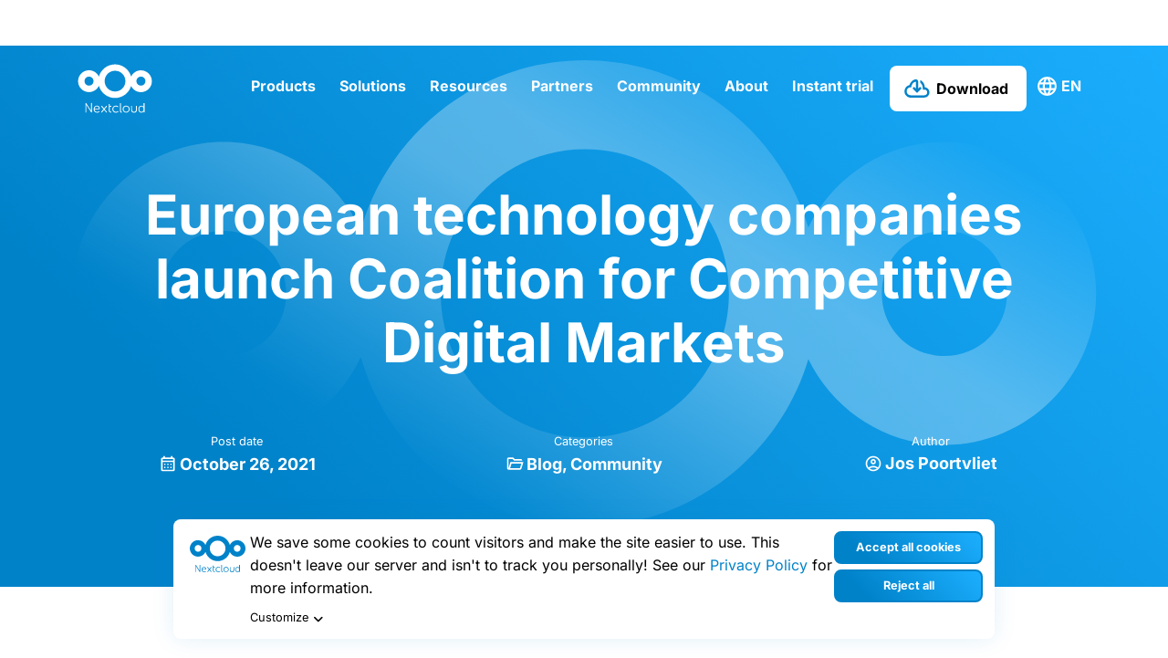

--- FILE ---
content_type: text/html; charset=UTF-8
request_url: https://staging.nextcloud.com/blog/european-technology-companies-launch-the-new-coalition-for-competitive-digital-market/
body_size: 26076
content:
<!DOCTYPE html>
<html class="no-js" lang="en-US">
<head><meta charset="UTF-8"><script>if(navigator.userAgent.match(/MSIE|Internet Explorer/i)||navigator.userAgent.match(/Trident\/7\..*?rv:11/i)){var href=document.location.href;if(!href.match(/[?&]nowprocket/)){if(href.indexOf("?")==-1){if(href.indexOf("#")==-1){document.location.href=href+"?nowprocket=1"}else{document.location.href=href.replace("#","?nowprocket=1#")}}else{if(href.indexOf("#")==-1){document.location.href=href+"&nowprocket=1"}else{document.location.href=href.replace("#","&nowprocket=1#")}}}}</script><script>(()=>{class RocketLazyLoadScripts{constructor(){this.v="2.0.4",this.userEvents=["keydown","keyup","mousedown","mouseup","mousemove","mouseover","mouseout","touchmove","touchstart","touchend","touchcancel","wheel","click","dblclick","input"],this.attributeEvents=["onblur","onclick","oncontextmenu","ondblclick","onfocus","onmousedown","onmouseenter","onmouseleave","onmousemove","onmouseout","onmouseover","onmouseup","onmousewheel","onscroll","onsubmit"]}async t(){this.i(),this.o(),/iP(ad|hone)/.test(navigator.userAgent)&&this.h(),this.u(),this.l(this),this.m(),this.k(this),this.p(this),this._(),await Promise.all([this.R(),this.L()]),this.lastBreath=Date.now(),this.S(this),this.P(),this.D(),this.O(),this.M(),await this.C(this.delayedScripts.normal),await this.C(this.delayedScripts.defer),await this.C(this.delayedScripts.async),await this.T(),await this.F(),await this.j(),await this.A(),window.dispatchEvent(new Event("rocket-allScriptsLoaded")),this.everythingLoaded=!0,this.lastTouchEnd&&await new Promise(t=>setTimeout(t,500-Date.now()+this.lastTouchEnd)),this.I(),this.H(),this.U(),this.W()}i(){this.CSPIssue=sessionStorage.getItem("rocketCSPIssue"),document.addEventListener("securitypolicyviolation",t=>{this.CSPIssue||"script-src-elem"!==t.violatedDirective||"data"!==t.blockedURI||(this.CSPIssue=!0,sessionStorage.setItem("rocketCSPIssue",!0))},{isRocket:!0})}o(){window.addEventListener("pageshow",t=>{this.persisted=t.persisted,this.realWindowLoadedFired=!0},{isRocket:!0}),window.addEventListener("pagehide",()=>{this.onFirstUserAction=null},{isRocket:!0})}h(){let t;function e(e){t=e}window.addEventListener("touchstart",e,{isRocket:!0}),window.addEventListener("touchend",function i(o){o.changedTouches[0]&&t.changedTouches[0]&&Math.abs(o.changedTouches[0].pageX-t.changedTouches[0].pageX)<10&&Math.abs(o.changedTouches[0].pageY-t.changedTouches[0].pageY)<10&&o.timeStamp-t.timeStamp<200&&(window.removeEventListener("touchstart",e,{isRocket:!0}),window.removeEventListener("touchend",i,{isRocket:!0}),"INPUT"===o.target.tagName&&"text"===o.target.type||(o.target.dispatchEvent(new TouchEvent("touchend",{target:o.target,bubbles:!0})),o.target.dispatchEvent(new MouseEvent("mouseover",{target:o.target,bubbles:!0})),o.target.dispatchEvent(new PointerEvent("click",{target:o.target,bubbles:!0,cancelable:!0,detail:1,clientX:o.changedTouches[0].clientX,clientY:o.changedTouches[0].clientY})),event.preventDefault()))},{isRocket:!0})}q(t){this.userActionTriggered||("mousemove"!==t.type||this.firstMousemoveIgnored?"keyup"===t.type||"mouseover"===t.type||"mouseout"===t.type||(this.userActionTriggered=!0,this.onFirstUserAction&&this.onFirstUserAction()):this.firstMousemoveIgnored=!0),"click"===t.type&&t.preventDefault(),t.stopPropagation(),t.stopImmediatePropagation(),"touchstart"===this.lastEvent&&"touchend"===t.type&&(this.lastTouchEnd=Date.now()),"click"===t.type&&(this.lastTouchEnd=0),this.lastEvent=t.type,t.composedPath&&t.composedPath()[0].getRootNode()instanceof ShadowRoot&&(t.rocketTarget=t.composedPath()[0]),this.savedUserEvents.push(t)}u(){this.savedUserEvents=[],this.userEventHandler=this.q.bind(this),this.userEvents.forEach(t=>window.addEventListener(t,this.userEventHandler,{passive:!1,isRocket:!0})),document.addEventListener("visibilitychange",this.userEventHandler,{isRocket:!0})}U(){this.userEvents.forEach(t=>window.removeEventListener(t,this.userEventHandler,{passive:!1,isRocket:!0})),document.removeEventListener("visibilitychange",this.userEventHandler,{isRocket:!0}),this.savedUserEvents.forEach(t=>{(t.rocketTarget||t.target).dispatchEvent(new window[t.constructor.name](t.type,t))})}m(){const t="return false",e=Array.from(this.attributeEvents,t=>"data-rocket-"+t),i="["+this.attributeEvents.join("],[")+"]",o="[data-rocket-"+this.attributeEvents.join("],[data-rocket-")+"]",s=(e,i,o)=>{o&&o!==t&&(e.setAttribute("data-rocket-"+i,o),e["rocket"+i]=new Function("event",o),e.setAttribute(i,t))};new MutationObserver(t=>{for(const n of t)"attributes"===n.type&&(n.attributeName.startsWith("data-rocket-")||this.everythingLoaded?n.attributeName.startsWith("data-rocket-")&&this.everythingLoaded&&this.N(n.target,n.attributeName.substring(12)):s(n.target,n.attributeName,n.target.getAttribute(n.attributeName))),"childList"===n.type&&n.addedNodes.forEach(t=>{if(t.nodeType===Node.ELEMENT_NODE)if(this.everythingLoaded)for(const i of[t,...t.querySelectorAll(o)])for(const t of i.getAttributeNames())e.includes(t)&&this.N(i,t.substring(12));else for(const e of[t,...t.querySelectorAll(i)])for(const t of e.getAttributeNames())this.attributeEvents.includes(t)&&s(e,t,e.getAttribute(t))})}).observe(document,{subtree:!0,childList:!0,attributeFilter:[...this.attributeEvents,...e]})}I(){this.attributeEvents.forEach(t=>{document.querySelectorAll("[data-rocket-"+t+"]").forEach(e=>{this.N(e,t)})})}N(t,e){const i=t.getAttribute("data-rocket-"+e);i&&(t.setAttribute(e,i),t.removeAttribute("data-rocket-"+e))}k(t){Object.defineProperty(HTMLElement.prototype,"onclick",{get(){return this.rocketonclick||null},set(e){this.rocketonclick=e,this.setAttribute(t.everythingLoaded?"onclick":"data-rocket-onclick","this.rocketonclick(event)")}})}S(t){function e(e,i){let o=e[i];e[i]=null,Object.defineProperty(e,i,{get:()=>o,set(s){t.everythingLoaded?o=s:e["rocket"+i]=o=s}})}e(document,"onreadystatechange"),e(window,"onload"),e(window,"onpageshow");try{Object.defineProperty(document,"readyState",{get:()=>t.rocketReadyState,set(e){t.rocketReadyState=e},configurable:!0}),document.readyState="loading"}catch(t){console.log("WPRocket DJE readyState conflict, bypassing")}}l(t){this.originalAddEventListener=EventTarget.prototype.addEventListener,this.originalRemoveEventListener=EventTarget.prototype.removeEventListener,this.savedEventListeners=[],EventTarget.prototype.addEventListener=function(e,i,o){o&&o.isRocket||!t.B(e,this)&&!t.userEvents.includes(e)||t.B(e,this)&&!t.userActionTriggered||e.startsWith("rocket-")||t.everythingLoaded?t.originalAddEventListener.call(this,e,i,o):(t.savedEventListeners.push({target:this,remove:!1,type:e,func:i,options:o}),"mouseenter"!==e&&"mouseleave"!==e||t.originalAddEventListener.call(this,e,t.savedUserEvents.push,o))},EventTarget.prototype.removeEventListener=function(e,i,o){o&&o.isRocket||!t.B(e,this)&&!t.userEvents.includes(e)||t.B(e,this)&&!t.userActionTriggered||e.startsWith("rocket-")||t.everythingLoaded?t.originalRemoveEventListener.call(this,e,i,o):t.savedEventListeners.push({target:this,remove:!0,type:e,func:i,options:o})}}J(t,e){this.savedEventListeners=this.savedEventListeners.filter(i=>{let o=i.type,s=i.target||window;return e!==o||t!==s||(this.B(o,s)&&(i.type="rocket-"+o),this.$(i),!1)})}H(){EventTarget.prototype.addEventListener=this.originalAddEventListener,EventTarget.prototype.removeEventListener=this.originalRemoveEventListener,this.savedEventListeners.forEach(t=>this.$(t))}$(t){t.remove?this.originalRemoveEventListener.call(t.target,t.type,t.func,t.options):this.originalAddEventListener.call(t.target,t.type,t.func,t.options)}p(t){let e;function i(e){return t.everythingLoaded?e:e.split(" ").map(t=>"load"===t||t.startsWith("load.")?"rocket-jquery-load":t).join(" ")}function o(o){function s(e){const s=o.fn[e];o.fn[e]=o.fn.init.prototype[e]=function(){return this[0]===window&&t.userActionTriggered&&("string"==typeof arguments[0]||arguments[0]instanceof String?arguments[0]=i(arguments[0]):"object"==typeof arguments[0]&&Object.keys(arguments[0]).forEach(t=>{const e=arguments[0][t];delete arguments[0][t],arguments[0][i(t)]=e})),s.apply(this,arguments),this}}if(o&&o.fn&&!t.allJQueries.includes(o)){const e={DOMContentLoaded:[],"rocket-DOMContentLoaded":[]};for(const t in e)document.addEventListener(t,()=>{e[t].forEach(t=>t())},{isRocket:!0});o.fn.ready=o.fn.init.prototype.ready=function(i){function s(){parseInt(o.fn.jquery)>2?setTimeout(()=>i.bind(document)(o)):i.bind(document)(o)}return"function"==typeof i&&(t.realDomReadyFired?!t.userActionTriggered||t.fauxDomReadyFired?s():e["rocket-DOMContentLoaded"].push(s):e.DOMContentLoaded.push(s)),o([])},s("on"),s("one"),s("off"),t.allJQueries.push(o)}e=o}t.allJQueries=[],o(window.jQuery),Object.defineProperty(window,"jQuery",{get:()=>e,set(t){o(t)}})}P(){const t=new Map;document.write=document.writeln=function(e){const i=document.currentScript,o=document.createRange(),s=i.parentElement;let n=t.get(i);void 0===n&&(n=i.nextSibling,t.set(i,n));const c=document.createDocumentFragment();o.setStart(c,0),c.appendChild(o.createContextualFragment(e)),s.insertBefore(c,n)}}async R(){return new Promise(t=>{this.userActionTriggered?t():this.onFirstUserAction=t})}async L(){return new Promise(t=>{document.addEventListener("DOMContentLoaded",()=>{this.realDomReadyFired=!0,t()},{isRocket:!0})})}async j(){return this.realWindowLoadedFired?Promise.resolve():new Promise(t=>{window.addEventListener("load",t,{isRocket:!0})})}M(){this.pendingScripts=[];this.scriptsMutationObserver=new MutationObserver(t=>{for(const e of t)e.addedNodes.forEach(t=>{"SCRIPT"!==t.tagName||t.noModule||t.isWPRocket||this.pendingScripts.push({script:t,promise:new Promise(e=>{const i=()=>{const i=this.pendingScripts.findIndex(e=>e.script===t);i>=0&&this.pendingScripts.splice(i,1),e()};t.addEventListener("load",i,{isRocket:!0}),t.addEventListener("error",i,{isRocket:!0}),setTimeout(i,1e3)})})})}),this.scriptsMutationObserver.observe(document,{childList:!0,subtree:!0})}async F(){await this.X(),this.pendingScripts.length?(await this.pendingScripts[0].promise,await this.F()):this.scriptsMutationObserver.disconnect()}D(){this.delayedScripts={normal:[],async:[],defer:[]},document.querySelectorAll("script[type$=rocketlazyloadscript]").forEach(t=>{t.hasAttribute("data-rocket-src")?t.hasAttribute("async")&&!1!==t.async?this.delayedScripts.async.push(t):t.hasAttribute("defer")&&!1!==t.defer||"module"===t.getAttribute("data-rocket-type")?this.delayedScripts.defer.push(t):this.delayedScripts.normal.push(t):this.delayedScripts.normal.push(t)})}async _(){await this.L();let t=[];document.querySelectorAll("script[type$=rocketlazyloadscript][data-rocket-src]").forEach(e=>{let i=e.getAttribute("data-rocket-src");if(i&&!i.startsWith("data:")){i.startsWith("//")&&(i=location.protocol+i);try{const o=new URL(i).origin;o!==location.origin&&t.push({src:o,crossOrigin:e.crossOrigin||"module"===e.getAttribute("data-rocket-type")})}catch(t){}}}),t=[...new Map(t.map(t=>[JSON.stringify(t),t])).values()],this.Y(t,"preconnect")}async G(t){if(await this.K(),!0!==t.noModule||!("noModule"in HTMLScriptElement.prototype))return new Promise(e=>{let i;function o(){(i||t).setAttribute("data-rocket-status","executed"),e()}try{if(navigator.userAgent.includes("Firefox/")||""===navigator.vendor||this.CSPIssue)i=document.createElement("script"),[...t.attributes].forEach(t=>{let e=t.nodeName;"type"!==e&&("data-rocket-type"===e&&(e="type"),"data-rocket-src"===e&&(e="src"),i.setAttribute(e,t.nodeValue))}),t.text&&(i.text=t.text),t.nonce&&(i.nonce=t.nonce),i.hasAttribute("src")?(i.addEventListener("load",o,{isRocket:!0}),i.addEventListener("error",()=>{i.setAttribute("data-rocket-status","failed-network"),e()},{isRocket:!0}),setTimeout(()=>{i.isConnected||e()},1)):(i.text=t.text,o()),i.isWPRocket=!0,t.parentNode.replaceChild(i,t);else{const i=t.getAttribute("data-rocket-type"),s=t.getAttribute("data-rocket-src");i?(t.type=i,t.removeAttribute("data-rocket-type")):t.removeAttribute("type"),t.addEventListener("load",o,{isRocket:!0}),t.addEventListener("error",i=>{this.CSPIssue&&i.target.src.startsWith("data:")?(console.log("WPRocket: CSP fallback activated"),t.removeAttribute("src"),this.G(t).then(e)):(t.setAttribute("data-rocket-status","failed-network"),e())},{isRocket:!0}),s?(t.fetchPriority="high",t.removeAttribute("data-rocket-src"),t.src=s):t.src="data:text/javascript;base64,"+window.btoa(unescape(encodeURIComponent(t.text)))}}catch(i){t.setAttribute("data-rocket-status","failed-transform"),e()}});t.setAttribute("data-rocket-status","skipped")}async C(t){const e=t.shift();return e?(e.isConnected&&await this.G(e),this.C(t)):Promise.resolve()}O(){this.Y([...this.delayedScripts.normal,...this.delayedScripts.defer,...this.delayedScripts.async],"preload")}Y(t,e){this.trash=this.trash||[];let i=!0;var o=document.createDocumentFragment();t.forEach(t=>{const s=t.getAttribute&&t.getAttribute("data-rocket-src")||t.src;if(s&&!s.startsWith("data:")){const n=document.createElement("link");n.href=s,n.rel=e,"preconnect"!==e&&(n.as="script",n.fetchPriority=i?"high":"low"),t.getAttribute&&"module"===t.getAttribute("data-rocket-type")&&(n.crossOrigin=!0),t.crossOrigin&&(n.crossOrigin=t.crossOrigin),t.integrity&&(n.integrity=t.integrity),t.nonce&&(n.nonce=t.nonce),o.appendChild(n),this.trash.push(n),i=!1}}),document.head.appendChild(o)}W(){this.trash.forEach(t=>t.remove())}async T(){try{document.readyState="interactive"}catch(t){}this.fauxDomReadyFired=!0;try{await this.K(),this.J(document,"readystatechange"),document.dispatchEvent(new Event("rocket-readystatechange")),await this.K(),document.rocketonreadystatechange&&document.rocketonreadystatechange(),await this.K(),this.J(document,"DOMContentLoaded"),document.dispatchEvent(new Event("rocket-DOMContentLoaded")),await this.K(),this.J(window,"DOMContentLoaded"),window.dispatchEvent(new Event("rocket-DOMContentLoaded"))}catch(t){console.error(t)}}async A(){try{document.readyState="complete"}catch(t){}try{await this.K(),this.J(document,"readystatechange"),document.dispatchEvent(new Event("rocket-readystatechange")),await this.K(),document.rocketonreadystatechange&&document.rocketonreadystatechange(),await this.K(),this.J(window,"load"),window.dispatchEvent(new Event("rocket-load")),await this.K(),window.rocketonload&&window.rocketonload(),await this.K(),this.allJQueries.forEach(t=>t(window).trigger("rocket-jquery-load")),await this.K(),this.J(window,"pageshow");const t=new Event("rocket-pageshow");t.persisted=this.persisted,window.dispatchEvent(t),await this.K(),window.rocketonpageshow&&window.rocketonpageshow({persisted:this.persisted})}catch(t){console.error(t)}}async K(){Date.now()-this.lastBreath>45&&(await this.X(),this.lastBreath=Date.now())}async X(){return document.hidden?new Promise(t=>setTimeout(t)):new Promise(t=>requestAnimationFrame(t))}B(t,e){return e===document&&"readystatechange"===t||(e===document&&"DOMContentLoaded"===t||(e===window&&"DOMContentLoaded"===t||(e===window&&"load"===t||e===window&&"pageshow"===t)))}static run(){(new RocketLazyLoadScripts).t()}}RocketLazyLoadScripts.run()})();</script>
	
	<meta name="viewport" content="width=device-width, initial-scale=1.0">
	<link rel="profile" href="https://gmpg.org/xfn/11">
	<meta name='robots' content='noindex, nofollow' />

	<!-- This site is optimized with the Yoast SEO plugin v26.3 - https://yoast.com/wordpress/plugins/seo/ -->
	<title>European technology companies launch Coalition for Competitive Digital Markets - Nextcloud</title>
<link crossorigin data-rocket-preconnect href="https://cdn.matomo.cloud" rel="preconnect"><link rel="preload" data-rocket-preload as="image" href="https://staging.nextcloud.com/wp-content/themes/nextcloud-theme/dist/img/bg16.svg" fetchpriority="high">
	<meta property="og:locale" content="en_US" />
	<meta property="og:type" content="article" />
	<meta property="og:title" content="European technology companies launch Coalition for Competitive Digital Markets - Nextcloud" />
	<meta property="og:description" content="A group of 23 technology companies operating in Europe from 14 different countries and a business association of more than 45,000 digital SMEs announced today a new coalition to advocate for fair rules in digital markets. The Coalition for Competitive Digital Markets aims to contribute to a more balanced and open digital environment. Today’s internet [&hellip;]" />
	<meta property="og:url" content="https://staging.nextcloud.com/blog/european-technology-companies-launch-the-new-coalition-for-competitive-digital-market/" />
	<meta property="og:site_name" content="Nextcloud" />
	<meta property="article:publisher" content="https://www.facebook.com/Nextclouders/" />
	<meta property="article:published_time" content="2021-10-26T08:50:20+00:00" />
	<meta property="og:image" content="https://staging.nextcloud.com/wp-content/uploads/2021/10/COALITION-FOR-COMPETITIVE-DIGITAL-MARKETS.png" />
	<meta property="og:image:width" content="1920" />
	<meta property="og:image:height" content="1080" />
	<meta property="og:image:type" content="image/png" />
	<meta name="author" content="Jos Poortvliet" />
	<meta name="twitter:card" content="summary_large_image" />
	<meta name="twitter:creator" content="@nextclouders" />
	<meta name="twitter:site" content="@nextclouders" />
	<meta name="twitter:label1" content="Written by" />
	<meta name="twitter:data1" content="Jos Poortvliet" />
	<meta name="twitter:label2" content="Est. reading time" />
	<meta name="twitter:data2" content="2 minutes" />
	<script type="application/ld+json" class="yoast-schema-graph">{"@context":"https://schema.org","@graph":[{"@type":"Article","@id":"https://staging.nextcloud.com/blog/european-technology-companies-launch-the-new-coalition-for-competitive-digital-market/#article","isPartOf":{"@id":"https://staging.nextcloud.com/blog/european-technology-companies-launch-the-new-coalition-for-competitive-digital-market/"},"author":{"name":"Jos Poortvliet","@id":"https://staging.nextcloud.com/#/schema/person/061c9fde0989e7d5630a97b67cce52ee"},"headline":"European technology companies launch Coalition for Competitive Digital Markets","datePublished":"2021-10-26T08:50:20+00:00","mainEntityOfPage":{"@id":"https://staging.nextcloud.com/blog/european-technology-companies-launch-the-new-coalition-for-competitive-digital-market/"},"wordCount":468,"commentCount":0,"publisher":{"@id":"https://staging.nextcloud.com/#organization"},"image":{"@id":"https://staging.nextcloud.com/blog/european-technology-companies-launch-the-new-coalition-for-competitive-digital-market/#primaryimage"},"thumbnailUrl":"https://staging.nextcloud.com/wp-content/uploads/2021/10/COALITION-FOR-COMPETITIVE-DIGITAL-MARKETS.png","articleSection":["Blog","Community"],"inLanguage":"en-US","potentialAction":[{"@type":"CommentAction","name":"Comment","target":["https://staging.nextcloud.com/blog/european-technology-companies-launch-the-new-coalition-for-competitive-digital-market/#respond"]}]},{"@type":"WebPage","@id":"https://staging.nextcloud.com/blog/european-technology-companies-launch-the-new-coalition-for-competitive-digital-market/","url":"https://staging.nextcloud.com/blog/european-technology-companies-launch-the-new-coalition-for-competitive-digital-market/","name":"European technology companies launch Coalition for Competitive Digital Markets - Nextcloud","isPartOf":{"@id":"https://staging.nextcloud.com/#website"},"primaryImageOfPage":{"@id":"https://staging.nextcloud.com/blog/european-technology-companies-launch-the-new-coalition-for-competitive-digital-market/#primaryimage"},"image":{"@id":"https://staging.nextcloud.com/blog/european-technology-companies-launch-the-new-coalition-for-competitive-digital-market/#primaryimage"},"thumbnailUrl":"https://staging.nextcloud.com/wp-content/uploads/2021/10/COALITION-FOR-COMPETITIVE-DIGITAL-MARKETS.png","datePublished":"2021-10-26T08:50:20+00:00","breadcrumb":{"@id":"https://staging.nextcloud.com/blog/european-technology-companies-launch-the-new-coalition-for-competitive-digital-market/#breadcrumb"},"inLanguage":"en-US","potentialAction":[{"@type":"ReadAction","target":["https://staging.nextcloud.com/blog/european-technology-companies-launch-the-new-coalition-for-competitive-digital-market/"]}]},{"@type":"ImageObject","inLanguage":"en-US","@id":"https://staging.nextcloud.com/blog/european-technology-companies-launch-the-new-coalition-for-competitive-digital-market/#primaryimage","url":"https://staging.nextcloud.com/wp-content/uploads/2021/10/COALITION-FOR-COMPETITIVE-DIGITAL-MARKETS.png","contentUrl":"https://staging.nextcloud.com/wp-content/uploads/2021/10/COALITION-FOR-COMPETITIVE-DIGITAL-MARKETS.png","width":1920,"height":1080},{"@type":"BreadcrumbList","@id":"https://staging.nextcloud.com/blog/european-technology-companies-launch-the-new-coalition-for-competitive-digital-market/#breadcrumb","itemListElement":[{"@type":"ListItem","position":1,"name":"Home","item":"https://staging.nextcloud.com/"},{"@type":"ListItem","position":2,"name":"European technology companies launch Coalition for Competitive Digital Markets"}]},{"@type":"WebSite","@id":"https://staging.nextcloud.com/#website","url":"https://staging.nextcloud.com/","name":"Nextcloud","description":"Regain control over your data","publisher":{"@id":"https://staging.nextcloud.com/#organization"},"potentialAction":[{"@type":"SearchAction","target":{"@type":"EntryPoint","urlTemplate":"https://staging.nextcloud.com/?s={search_term_string}"},"query-input":{"@type":"PropertyValueSpecification","valueRequired":true,"valueName":"search_term_string"}}],"inLanguage":"en-US"},{"@type":"Organization","@id":"https://staging.nextcloud.com/#organization","name":"Nextcloud","url":"https://staging.nextcloud.com/","logo":{"@type":"ImageObject","inLanguage":"en-US","@id":"https://staging.nextcloud.com/#/schema/logo/image/","url":"https://staging.nextcloud.com/c/uploads/2022/10/nextcloud-logo-blue-transparent.svg","contentUrl":"https://staging.nextcloud.com/c/uploads/2022/10/nextcloud-logo-blue-transparent.svg","width":"1024","height":"1024","caption":"Nextcloud"},"image":{"@id":"https://staging.nextcloud.com/#/schema/logo/image/"},"sameAs":["https://www.facebook.com/Nextclouders/","https://x.com/nextclouders","https://www.linkedin.com/company/10827569/","https://youtube.com/nextcloud","https://www.instagram.com/nextclouders/"]},{"@type":"Person","@id":"https://staging.nextcloud.com/#/schema/person/061c9fde0989e7d5630a97b67cce52ee","name":"Jos Poortvliet","image":{"@type":"ImageObject","inLanguage":"en-US","@id":"https://staging.nextcloud.com/#/schema/person/image/","url":"https://secure.gravatar.com/avatar/1c6de64891ee8c4902e1ac198f26ea5fb202d8bbaa7bce35b6a184610bbe4a3d?s=96&d=mm&r=g","contentUrl":"https://secure.gravatar.com/avatar/1c6de64891ee8c4902e1ac198f26ea5fb202d8bbaa7bce35b6a184610bbe4a3d?s=96&d=mm&r=g","caption":"Jos Poortvliet"}}]}</script>
	<!-- / Yoast SEO plugin. -->



<link rel="alternate" type="application/rss+xml" title="Nextcloud &raquo; Feed" href="https://staging.nextcloud.com/feed/" />
<link rel="alternate" type="application/rss+xml" title="Nextcloud &raquo; Comments Feed" href="https://staging.nextcloud.com/comments/feed/" />

<link rel="alternate" type="application/rss+xml" title="Podcast Feed: The Nextcloud Podcast (MP3 Feed)" href="https://staging.nextcloud.com/feed/mp3/" />
<link rel="alternate" title="oEmbed (JSON)" type="application/json+oembed" href="https://staging.nextcloud.com/wp-json/oembed/1.0/embed?url=https%3A%2F%2Fstaging.nextcloud.com%2Fblog%2Feuropean-technology-companies-launch-the-new-coalition-for-competitive-digital-market%2F" />
<link rel="alternate" title="oEmbed (XML)" type="text/xml+oembed" href="https://staging.nextcloud.com/wp-json/oembed/1.0/embed?url=https%3A%2F%2Fstaging.nextcloud.com%2Fblog%2Feuropean-technology-companies-launch-the-new-coalition-for-competitive-digital-market%2F&#038;format=xml" />
<style id='wp-img-auto-sizes-contain-inline-css' type='text/css'>
img:is([sizes=auto i],[sizes^="auto," i]){contain-intrinsic-size:3000px 1500px}
/*# sourceURL=wp-img-auto-sizes-contain-inline-css */
</style>
<style id='wp-emoji-styles-inline-css' type='text/css'>

	img.wp-smiley, img.emoji {
		display: inline !important;
		border: none !important;
		box-shadow: none !important;
		height: 1em !important;
		width: 1em !important;
		margin: 0 0.07em !important;
		vertical-align: -0.1em !important;
		background: none !important;
		padding: 0 !important;
	}
/*# sourceURL=wp-emoji-styles-inline-css */
</style>
<link rel='stylesheet' id='wp-block-library-css' href='https://staging.nextcloud.com/wp-includes/css/dist/block-library/style.min.css?ver=6.9' type='text/css' media='all' />
<style id='wp-block-paragraph-inline-css' type='text/css'>
.is-small-text{font-size:.875em}.is-regular-text{font-size:1em}.is-large-text{font-size:2.25em}.is-larger-text{font-size:3em}.has-drop-cap:not(:focus):first-letter{float:left;font-size:8.4em;font-style:normal;font-weight:100;line-height:.68;margin:.05em .1em 0 0;text-transform:uppercase}body.rtl .has-drop-cap:not(:focus):first-letter{float:none;margin-left:.1em}p.has-drop-cap.has-background{overflow:hidden}:root :where(p.has-background){padding:1.25em 2.375em}:where(p.has-text-color:not(.has-link-color)) a{color:inherit}p.has-text-align-left[style*="writing-mode:vertical-lr"],p.has-text-align-right[style*="writing-mode:vertical-rl"]{rotate:180deg}
/*# sourceURL=https://staging.nextcloud.com/wp-includes/blocks/paragraph/style.min.css */
</style>
<style id='global-styles-inline-css' type='text/css'>
:root{--wp--preset--aspect-ratio--square: 1;--wp--preset--aspect-ratio--4-3: 4/3;--wp--preset--aspect-ratio--3-4: 3/4;--wp--preset--aspect-ratio--3-2: 3/2;--wp--preset--aspect-ratio--2-3: 2/3;--wp--preset--aspect-ratio--16-9: 16/9;--wp--preset--aspect-ratio--9-16: 9/16;--wp--preset--color--black: #000000;--wp--preset--color--cyan-bluish-gray: #abb8c3;--wp--preset--color--white: #ffffff;--wp--preset--color--pale-pink: #f78da7;--wp--preset--color--vivid-red: #cf2e2e;--wp--preset--color--luminous-vivid-orange: #ff6900;--wp--preset--color--luminous-vivid-amber: #fcb900;--wp--preset--color--light-green-cyan: #7bdcb5;--wp--preset--color--vivid-green-cyan: #00d084;--wp--preset--color--pale-cyan-blue: #8ed1fc;--wp--preset--color--vivid-cyan-blue: #0693e3;--wp--preset--color--vivid-purple: #9b51e0;--wp--preset--gradient--vivid-cyan-blue-to-vivid-purple: linear-gradient(135deg,rgb(6,147,227) 0%,rgb(155,81,224) 100%);--wp--preset--gradient--light-green-cyan-to-vivid-green-cyan: linear-gradient(135deg,rgb(122,220,180) 0%,rgb(0,208,130) 100%);--wp--preset--gradient--luminous-vivid-amber-to-luminous-vivid-orange: linear-gradient(135deg,rgb(252,185,0) 0%,rgb(255,105,0) 100%);--wp--preset--gradient--luminous-vivid-orange-to-vivid-red: linear-gradient(135deg,rgb(255,105,0) 0%,rgb(207,46,46) 100%);--wp--preset--gradient--very-light-gray-to-cyan-bluish-gray: linear-gradient(135deg,rgb(238,238,238) 0%,rgb(169,184,195) 100%);--wp--preset--gradient--cool-to-warm-spectrum: linear-gradient(135deg,rgb(74,234,220) 0%,rgb(151,120,209) 20%,rgb(207,42,186) 40%,rgb(238,44,130) 60%,rgb(251,105,98) 80%,rgb(254,248,76) 100%);--wp--preset--gradient--blush-light-purple: linear-gradient(135deg,rgb(255,206,236) 0%,rgb(152,150,240) 100%);--wp--preset--gradient--blush-bordeaux: linear-gradient(135deg,rgb(254,205,165) 0%,rgb(254,45,45) 50%,rgb(107,0,62) 100%);--wp--preset--gradient--luminous-dusk: linear-gradient(135deg,rgb(255,203,112) 0%,rgb(199,81,192) 50%,rgb(65,88,208) 100%);--wp--preset--gradient--pale-ocean: linear-gradient(135deg,rgb(255,245,203) 0%,rgb(182,227,212) 50%,rgb(51,167,181) 100%);--wp--preset--gradient--electric-grass: linear-gradient(135deg,rgb(202,248,128) 0%,rgb(113,206,126) 100%);--wp--preset--gradient--midnight: linear-gradient(135deg,rgb(2,3,129) 0%,rgb(40,116,252) 100%);--wp--preset--font-size--small: 13px;--wp--preset--font-size--medium: 20px;--wp--preset--font-size--large: 36px;--wp--preset--font-size--x-large: 42px;--wp--preset--spacing--20: 0.44rem;--wp--preset--spacing--30: 0.67rem;--wp--preset--spacing--40: 1rem;--wp--preset--spacing--50: 1.5rem;--wp--preset--spacing--60: 2.25rem;--wp--preset--spacing--70: 3.38rem;--wp--preset--spacing--80: 5.06rem;--wp--preset--shadow--natural: 6px 6px 9px rgba(0, 0, 0, 0.2);--wp--preset--shadow--deep: 12px 12px 50px rgba(0, 0, 0, 0.4);--wp--preset--shadow--sharp: 6px 6px 0px rgba(0, 0, 0, 0.2);--wp--preset--shadow--outlined: 6px 6px 0px -3px rgb(255, 255, 255), 6px 6px rgb(0, 0, 0);--wp--preset--shadow--crisp: 6px 6px 0px rgb(0, 0, 0);}:where(.is-layout-flex){gap: 0.5em;}:where(.is-layout-grid){gap: 0.5em;}body .is-layout-flex{display: flex;}.is-layout-flex{flex-wrap: wrap;align-items: center;}.is-layout-flex > :is(*, div){margin: 0;}body .is-layout-grid{display: grid;}.is-layout-grid > :is(*, div){margin: 0;}:where(.wp-block-columns.is-layout-flex){gap: 2em;}:where(.wp-block-columns.is-layout-grid){gap: 2em;}:where(.wp-block-post-template.is-layout-flex){gap: 1.25em;}:where(.wp-block-post-template.is-layout-grid){gap: 1.25em;}.has-black-color{color: var(--wp--preset--color--black) !important;}.has-cyan-bluish-gray-color{color: var(--wp--preset--color--cyan-bluish-gray) !important;}.has-white-color{color: var(--wp--preset--color--white) !important;}.has-pale-pink-color{color: var(--wp--preset--color--pale-pink) !important;}.has-vivid-red-color{color: var(--wp--preset--color--vivid-red) !important;}.has-luminous-vivid-orange-color{color: var(--wp--preset--color--luminous-vivid-orange) !important;}.has-luminous-vivid-amber-color{color: var(--wp--preset--color--luminous-vivid-amber) !important;}.has-light-green-cyan-color{color: var(--wp--preset--color--light-green-cyan) !important;}.has-vivid-green-cyan-color{color: var(--wp--preset--color--vivid-green-cyan) !important;}.has-pale-cyan-blue-color{color: var(--wp--preset--color--pale-cyan-blue) !important;}.has-vivid-cyan-blue-color{color: var(--wp--preset--color--vivid-cyan-blue) !important;}.has-vivid-purple-color{color: var(--wp--preset--color--vivid-purple) !important;}.has-black-background-color{background-color: var(--wp--preset--color--black) !important;}.has-cyan-bluish-gray-background-color{background-color: var(--wp--preset--color--cyan-bluish-gray) !important;}.has-white-background-color{background-color: var(--wp--preset--color--white) !important;}.has-pale-pink-background-color{background-color: var(--wp--preset--color--pale-pink) !important;}.has-vivid-red-background-color{background-color: var(--wp--preset--color--vivid-red) !important;}.has-luminous-vivid-orange-background-color{background-color: var(--wp--preset--color--luminous-vivid-orange) !important;}.has-luminous-vivid-amber-background-color{background-color: var(--wp--preset--color--luminous-vivid-amber) !important;}.has-light-green-cyan-background-color{background-color: var(--wp--preset--color--light-green-cyan) !important;}.has-vivid-green-cyan-background-color{background-color: var(--wp--preset--color--vivid-green-cyan) !important;}.has-pale-cyan-blue-background-color{background-color: var(--wp--preset--color--pale-cyan-blue) !important;}.has-vivid-cyan-blue-background-color{background-color: var(--wp--preset--color--vivid-cyan-blue) !important;}.has-vivid-purple-background-color{background-color: var(--wp--preset--color--vivid-purple) !important;}.has-black-border-color{border-color: var(--wp--preset--color--black) !important;}.has-cyan-bluish-gray-border-color{border-color: var(--wp--preset--color--cyan-bluish-gray) !important;}.has-white-border-color{border-color: var(--wp--preset--color--white) !important;}.has-pale-pink-border-color{border-color: var(--wp--preset--color--pale-pink) !important;}.has-vivid-red-border-color{border-color: var(--wp--preset--color--vivid-red) !important;}.has-luminous-vivid-orange-border-color{border-color: var(--wp--preset--color--luminous-vivid-orange) !important;}.has-luminous-vivid-amber-border-color{border-color: var(--wp--preset--color--luminous-vivid-amber) !important;}.has-light-green-cyan-border-color{border-color: var(--wp--preset--color--light-green-cyan) !important;}.has-vivid-green-cyan-border-color{border-color: var(--wp--preset--color--vivid-green-cyan) !important;}.has-pale-cyan-blue-border-color{border-color: var(--wp--preset--color--pale-cyan-blue) !important;}.has-vivid-cyan-blue-border-color{border-color: var(--wp--preset--color--vivid-cyan-blue) !important;}.has-vivid-purple-border-color{border-color: var(--wp--preset--color--vivid-purple) !important;}.has-vivid-cyan-blue-to-vivid-purple-gradient-background{background: var(--wp--preset--gradient--vivid-cyan-blue-to-vivid-purple) !important;}.has-light-green-cyan-to-vivid-green-cyan-gradient-background{background: var(--wp--preset--gradient--light-green-cyan-to-vivid-green-cyan) !important;}.has-luminous-vivid-amber-to-luminous-vivid-orange-gradient-background{background: var(--wp--preset--gradient--luminous-vivid-amber-to-luminous-vivid-orange) !important;}.has-luminous-vivid-orange-to-vivid-red-gradient-background{background: var(--wp--preset--gradient--luminous-vivid-orange-to-vivid-red) !important;}.has-very-light-gray-to-cyan-bluish-gray-gradient-background{background: var(--wp--preset--gradient--very-light-gray-to-cyan-bluish-gray) !important;}.has-cool-to-warm-spectrum-gradient-background{background: var(--wp--preset--gradient--cool-to-warm-spectrum) !important;}.has-blush-light-purple-gradient-background{background: var(--wp--preset--gradient--blush-light-purple) !important;}.has-blush-bordeaux-gradient-background{background: var(--wp--preset--gradient--blush-bordeaux) !important;}.has-luminous-dusk-gradient-background{background: var(--wp--preset--gradient--luminous-dusk) !important;}.has-pale-ocean-gradient-background{background: var(--wp--preset--gradient--pale-ocean) !important;}.has-electric-grass-gradient-background{background: var(--wp--preset--gradient--electric-grass) !important;}.has-midnight-gradient-background{background: var(--wp--preset--gradient--midnight) !important;}.has-small-font-size{font-size: var(--wp--preset--font-size--small) !important;}.has-medium-font-size{font-size: var(--wp--preset--font-size--medium) !important;}.has-large-font-size{font-size: var(--wp--preset--font-size--large) !important;}.has-x-large-font-size{font-size: var(--wp--preset--font-size--x-large) !important;}
/*# sourceURL=global-styles-inline-css */
</style>

<style id='classic-theme-styles-inline-css' type='text/css'>
/*! This file is auto-generated */
.wp-block-button__link{color:#fff;background-color:#32373c;border-radius:9999px;box-shadow:none;text-decoration:none;padding:calc(.667em + 2px) calc(1.333em + 2px);font-size:1.125em}.wp-block-file__button{background:#32373c;color:#fff;text-decoration:none}
/*# sourceURL=/wp-includes/css/classic-themes.min.css */
</style>
<link rel='stylesheet' id='wpml-menu-item-0-css' href='https://staging.nextcloud.com/wp-content/plugins/sitepress-multilingual-cms/templates/language-switchers/menu-item/style.min.css?ver=1' type='text/css' media='all' />
<link rel='stylesheet' id='style-bootstrap-css' href='https://staging.nextcloud.com/wp-content/themes/nextcloud-theme/dist/css/bootstrap.min.css?ver=1762503141' type='text/css' media='all' />
<link data-minify="1" rel='stylesheet' id='css-slick-css' href='https://staging.nextcloud.com/wp-content/cache/min/1/wp-content/themes/nextcloud-theme/dist/css/slick.css?ver=1767772380' type='text/css' media='all' />
<link rel='stylesheet' id='css-style-css' href='https://staging.nextcloud.com/wp-content/themes/nextcloud-theme/dist/css/theme.min.css?ver=1762503142' type='text/css' media='all' />
<link rel='stylesheet' id='style-css' href='https://staging.nextcloud.com/wp-content/themes/nextcloud-theme/style.css?ver=1762503115' type='text/css' media='all' />
<link data-minify="1" rel='stylesheet' id='comment_styles-css' href='https://staging.nextcloud.com/wp-content/cache/min/1/wp-content/plugins/wp-discourse/css/comments.css?ver=1767772549' type='text/css' media='all' />
<link rel='stylesheet' id='vc_font_awesome_5_shims-css' href='https://staging.nextcloud.com/wp-content/plugins/js_composer/assets/lib/vendor/dist/@fortawesome/fontawesome-free/css/v4-shims.min.css?ver=8.7.2' type='text/css' media='all' />
<link data-minify="1" rel='stylesheet' id='vc_font_awesome_6-css' href='https://staging.nextcloud.com/wp-content/cache/min/1/wp-content/plugins/js_composer/assets/lib/vendor/dist/@fortawesome/fontawesome-free/css/all.min.css?ver=1767772380' type='text/css' media='all' />
<script type="text/javascript" src="https://staging.nextcloud.com/wp-includes/js/jquery/jquery.min.js?ver=3.7.1" id="jquery-core-js"></script>
<script type="text/javascript" src="https://staging.nextcloud.com/wp-includes/js/jquery/jquery-migrate.min.js?ver=3.4.1" id="jquery-migrate-js"></script>
<script type="text/javascript" id="nfpaypal_nfpluginsettings-js-extra">
/* <![CDATA[ */
var nfpaypal_nfpluginsettings = {"clearLogRestUrl":"https://staging.nextcloud.com/wp-json/ninja-forms-paypal/v1/debug-log/delete-all","clearLogButtonId":"nfpaypal_clear_debug_logger","downloadLogRestUrl":"https://staging.nextcloud.com/wp-json/ninja-forms-paypal/v1/debug-log/get-all","downloadLogButtonId":"nfpaypal_download_debug_logger","_wpnonce":"91922c787f"};
//# sourceURL=nfpaypal_nfpluginsettings-js-extra
/* ]]> */
</script>
<script type="text/javascript" src="https://staging.nextcloud.com/wp-content/plugins/ninja-forms-paypal/assets/js/nfpluginsettings.js?ver=3.2.0" id="nfpaypal_nfpluginsettings-js" data-rocket-defer defer></script>
<script type="text/javascript" id="stripe_nfpluginsettings-js-extra">
/* <![CDATA[ */
var stripe_nfpluginsettings = {"clearLogRestUrl":"https://staging.nextcloud.com/wp-json/ninja-forms-stripe/v1/debug-log/delete-all","clearLogButtonId":"stripe_clear_debug_logger","downloadLogRestUrl":"https://staging.nextcloud.com/wp-json/ninja-forms-stripe/v1/debug-log/get-all","downloadLogButtonId":"stripe_download_debug_logger","_wpnonce":"91922c787f"};
//# sourceURL=stripe_nfpluginsettings-js-extra
/* ]]> */
</script>
<script type="text/javascript" src="https://staging.nextcloud.com/wp-content/plugins/ninja-forms-stripe/assets/js/nfpluginsettings.js?ver=3.2.8" id="stripe_nfpluginsettings-js" data-rocket-defer defer></script>
<script type="text/javascript" id="wpml-cookie-js-extra">
/* <![CDATA[ */
var wpml_cookies = {"wp-wpml_current_language":{"value":"en","expires":1,"path":"/"}};
var wpml_cookies = {"wp-wpml_current_language":{"value":"en","expires":1,"path":"/"}};
//# sourceURL=wpml-cookie-js-extra
/* ]]> */
</script>
<script type="text/javascript" src="https://staging.nextcloud.com/wp-content/plugins/sitepress-multilingual-cms/res/js/cookies/language-cookie.js?ver=484900" id="wpml-cookie-js" defer="defer" data-wp-strategy="defer"></script>
<script type="text/javascript" src="https://staging.nextcloud.com/wp-content/themes/nextcloud-theme/dist/js/bootstrap.bundle.min.js?ver=1" id="bootstrap-js" data-rocket-defer defer></script>
<script type="text/javascript" src="https://staging.nextcloud.com/wp-content/themes/nextcloud-theme/dist/js/slick.min.js?ver=1" id="slick-js-js" data-rocket-defer defer></script>
<script type="text/javascript" src="https://staging.nextcloud.com/wp-content/themes/nextcloud-theme/dist/js/jquery.magnific-popup.min.js?ver=1" id="magnific-js-js"></script>
<script type="text/javascript" src="https://staging.nextcloud.com/wp-content/themes/nextcloud-theme/dist/js/jquery.sticky-sidebar.min.js?ver=1" id="sticky-sidebar-js-js"></script>
<script type="text/javascript" src="https://staging.nextcloud.com/wp-content/themes/nextcloud-theme/dist/js/owl.carousel.min.js?ver=1" id="owl-carousel-js-js" data-rocket-defer defer></script>
<script type="text/javascript" id="nc_loadmore-js-extra">
/* <![CDATA[ */
var nc_loadmore_strings = {"loading":"Loading...","ajaxurl":"https://staging.nextcloud.com/wp-admin/admin-ajax.php"};
//# sourceURL=nc_loadmore-js-extra
/* ]]> */
</script>
<script type="text/javascript" src="https://staging.nextcloud.com/wp-content/themes/nextcloud-theme/dist/js/nc_loadmore.js?ver=1" id="nc_loadmore-js" data-rocket-defer defer></script>
<script type="text/javascript" src="https://staging.nextcloud.com/wp-content/themes/nextcloud-theme/dist/js/typed.min.js?ver=6.9" id="typed-js"></script>
<script type="text/javascript" src="https://staging.nextcloud.com/wp-content/themes/nextcloud-theme/dist/js/purify.min.js?ver=1" id="purify-js-js" data-rocket-defer defer></script>
<script type="text/javascript" src="https://staging.nextcloud.com/wp-content/themes/nextcloud-theme/dist/js/nc_cookies.js?ver=1" id="nc-cookie-banner-js" data-rocket-defer defer></script>
<script type="text/javascript" id="cookie_banner_script-js-extra">
/* <![CDATA[ */
var cookie_banner_strings = {"allow_selection":"Allow selection","reject_all":"Reject all"};
//# sourceURL=cookie_banner_script-js-extra
/* ]]> */
</script>
<script type="text/javascript" src="https://staging.nextcloud.com/wp-content/themes/nextcloud-theme/dist/js/cookie_banner_script.js?ver=1" id="cookie_banner_script-js" data-rocket-defer defer></script>
<script type="text/javascript" src="https://staging.nextcloud.com/wp-content/themes/nextcloud-theme/dist/js/critical_scripts.js?ver=1" id="critical_scripts-js" data-rocket-defer defer></script>
<link rel="https://api.w.org/" href="https://staging.nextcloud.com/wp-json/" /><link rel="alternate" title="JSON" type="application/json" href="https://staging.nextcloud.com/wp-json/wp/v2/posts/10815" /><link rel="EditURI" type="application/rsd+xml" title="RSD" href="https://staging.nextcloud.com/xmlrpc.php?rsd" />
<meta name="generator" content="WordPress 6.9" />
<link rel='shortlink' href='https://staging.nextcloud.com/?p=10815' />
<meta name="generator" content="WPML ver:4.8.4 stt:12,1,4,3,27,2;" />
<meta name="cdp-version" content="1.5.0" /><meta name="theme-color" content="#0082c9"><meta name="twitter:image" content="https://staging.nextcloud.com/wp-content/uploads/2021/10/COALITION-FOR-COMPETITIVE-DIGITAL-MARKETS.png" /><meta name="generator" content="Powered by WPBakery Page Builder - drag and drop page builder for WordPress."/>
<link rel="icon" href="https://staging.nextcloud.com/wp-content/uploads/2022/03/favicon.png" sizes="32x32" />
<link rel="icon" href="https://staging.nextcloud.com/wp-content/uploads/2022/03/favicon.png" sizes="192x192" />
<link rel="apple-touch-icon" href="https://staging.nextcloud.com/wp-content/uploads/2022/03/favicon.png" />
<meta name="msapplication-TileImage" content="https://staging.nextcloud.com/wp-content/uploads/2022/03/favicon.png" />
		<style type="text/css" id="wp-custom-css">
			.grecaptcha-badge { opacity:0;}		</style>
		<noscript><style> .wpb_animate_when_almost_visible { opacity: 1; }</style></noscript><noscript><style id="rocket-lazyload-nojs-css">.rll-youtube-player, [data-lazy-src]{display:none !important;}</style></noscript><meta name="generator" content="WP Rocket 3.20.0.3" data-wpr-features="wpr_delay_js wpr_defer_js wpr_lazyload_images wpr_preconnect_external_domains wpr_oci wpr_minify_css wpr_preload_links wpr_desktop" /></head>
<body class="wp-singular post-template-default single single-post postid-10815 single-format-standard wp-custom-logo wp-theme-nextcloud-theme lang-en wpb-js-composer js-comp-ver-8.7.2 vc_responsive">
		<div id="hidden_header_anchor"></div>
	<header class="with-promo-banner" id="header">
		<a href="#main" class="skip">Skip to main content</a>

		<div class="top-banner-vote">
    <div class="container">
        <div class="row">
            <div class="col-12">
            <div class="owl-carousel promo_banner_carousel">

            

            
            

            


           

            


            </div>
            <script type="rocketlazyloadscript">
                jQuery(document).ready(function ($) {
                    var promo_banner_carousel = $('.promo_banner_carousel');

                    promo_banner_carousel.owlCarousel({
                        loop:true,
                        autoplayTimeout: 3000,
                        autoplay: true,
                        margin: 30,
                        dots: false,
                        nav:true,
                        items: 1,
                        /*
                        responsive:{
                            0:{
                                items:1
                            },
                            600:{
                                items:1
                            },
                            800:{
                                items:1
                            },
                            1000:{
                                items:1
                            }
                        },
                        */
                        onDragged: owl_stop_autoplay,
                        autoplayHoverPause:true
                    });


                    promo_banner_carousel.on('click', function(e) {
                        owl_stop_autoplay();
                    });

                    function owl_stop_autoplay() {
                        promo_banner_carousel.trigger('stop.owl.autoplay');
                    }
                });
            </script>

                    

            </div>
        </div>
    </div>
</div>

		<div class="container single.php" data-disabled-top-banner="" id="">
			<div class="row">
				<div class="col-12">
					<div class="header-holder">
						<div class="logo-holder">
							<a href="https://staging.nextcloud.com/" class="custom-logo-link" rel="home" itemprop="url" title="Nextcloud"><img width="1" height="1" src="data:image/svg+xml,%3Csvg%20xmlns='http://www.w3.org/2000/svg'%20viewBox='0%200%201%201'%3E%3C/svg%3E" class="custom-logo" alt="Nextcloud logo" itemprop="logo" decoding="async" data-lazy-src="https://staging.nextcloud.com/wp-content/uploads/2023/02/logo_nextcloud_white.svg" /><noscript><img width="1" height="1" src="https://staging.nextcloud.com/wp-content/uploads/2023/02/logo_nextcloud_white.svg" class="custom-logo" alt="Nextcloud logo" itemprop="logo" decoding="async" /></noscript></a>						</div>
						<div class="phone-menu">
							<div class="bar1"></div>
							<div class="bar2"></div>
							<div class="bar3"></div>
						</div>
						<div class="header-items">
							<nav id="menu-primary-menu-container" class="menu-primary-menu-container" aria-label="Main"><ul id="menu-primary-menu" class="primary-menu"><li class="megamenu products menu-item menu-item-type-custom menu-item-object-custom menu-item-has-children"><a title="Products" href="#">Products</a>
<ul class="sub-menu">
<li class="hub mask-gradient menu-item menu-item-type-custom menu-item-object-custom menu-item-has-children"><a href="/hub/"><img loading="eager" class="navcon" src="https://staging.nextcloud.com/wp-content/uploads/2024/10/nc-hub-icons-square.svg" alt=""/><span>Nextcloud Hub</span></a>
	<ul class="sub-menu">
<li class="menu-item menu-item-type-post_type menu-item-object-page"><a href="https://staging.nextcloud.com/files/"><img loading="eager" class="navcon" src="https://staging.nextcloud.com/wp-content/uploads/2024/10/nc-files-icon.svg" alt=""/><span>Nextcloud Files<small>File Sync and Share</small></span></a></li>
<li class="menu-item menu-item-type-post_type menu-item-object-page"><a href="https://staging.nextcloud.com/talk/"><img loading="eager" class="navcon" src="https://staging.nextcloud.com/wp-content/uploads/2022/10/nc-talk-icon-blue.svg" alt=""/><span>Nextcloud Talk<small>Calls, chat and video conferencing</small></span></a></li>
<li class="menu-item menu-item-type-post_type menu-item-object-page"><a href="https://staging.nextcloud.com/groupware/"><img loading="eager" class="navcon" src="https://staging.nextcloud.com/wp-content/uploads/2024/10/nc-groupware-icon-blue.svg" alt=""/><span>Nextcloud Groupware<small>Calendar, Contacts &amp; Mail</small></span></a></li>
<li class="menu-item menu-item-type-post_type menu-item-object-page"><a title="Nextcloud Office" href="https://staging.nextcloud.com/office/"><img loading="eager" class="navcon" src="https://staging.nextcloud.com/wp-content/uploads/2024/10/Nextcloud-Office-icon.svg" alt=""/><span>Nextcloud Office<small>Real time document collaboration</small></span></a></li>
<li class="menu-item menu-item-type-custom menu-item-object-custom"><a href="https://staging.nextcloud.com/assistant/"><img loading="eager" class="navcon" src="https://staging.nextcloud.com/wp-content/uploads/2024/10/assistant-logo-blue.svg" alt=""/><span>Nextcloud Assistant<small>Private and local AI assistant</small></span></a></li>
<li class="menu-item menu-item-type-custom menu-item-object-custom"><a href="#"><img loading="eager" class="navcon" src="https://staging.nextcloud.com/wp-content/uploads/2025/09/NC-flow-icon.svg" alt=""/><span>Nextcloud Flow<small>Driving digital transformation with automation</small></span></a></li>
	</ul>
</li>
<li class="roundcube menu-item menu-item-type-custom menu-item-object-custom"><a href="#"><img loading="eager" class="navcon" src="https://staging.nextcloud.com/wp-content/uploads/2024/10/Roundcube_logo_icon.svg" alt=""/><span>Roundcube<small>The most popular on-prem webmail</small></span></a></li>
<li class="microsoft menu-item menu-item-type-post_type menu-item-object-page"><a href="https://staging.nextcloud.com/microsoft-integrations/"><img loading="eager" class="navcon" src="https://staging.nextcloud.com/wp-content/uploads/2024/10/Microsoft_logo-blue.svg" alt=""/><span>Microsoft integrations<small>Outlook, Sharepoint, Teams and more</small></span></a></li>
</ul>
</li>
<li class="megamenu products solutions menu-item menu-item-type-custom menu-item-object-custom menu-item-has-children"><a title="Solutions" href="#">Solutions</a>
<ul class="sub-menu">
<li class="enterprise hub menu-item menu-item-type-post_type menu-item-object-page menu-item-has-children"><a href="https://staging.nextcloud.com/enterprise/"><img loading="eager" class="navcon" src="https://staging.nextcloud.com/wp-content/uploads/2025/09/enterprise.svg" alt=""/><span>Nextcloud Enterprise<small>For mission-critical use</small></span></a>
	<ul class="sub-menu">
<li class="menu-item menu-item-type-post_type menu-item-object-page"><a href="https://staging.nextcloud.com/government/"><img loading="eager" class="navcon" src="https://staging.nextcloud.com/wp-content/uploads/2025/09/governments.svg" alt=""/><span>Public sector<small>Enterprise for the public sector</small></span></a></li>
<li class="menu-item menu-item-type-post_type menu-item-object-page"><a href="https://staging.nextcloud.com/enterprises/"><img loading="eager" class="navcon" src="https://staging.nextcloud.com/wp-content/uploads/2025/09/enterprises.svg" alt=""/><span>Enterprises<small>Enterprise for organizations</small></span></a></li>
<li class="menu-item menu-item-type-post_type menu-item-object-page"><a href="https://staging.nextcloud.com/service-providers/"><img loading="eager" class="navcon" src="https://staging.nextcloud.com/wp-content/uploads/2025/09/server.svg" alt=""/><span>Service providers<small>Enterprise for service providers</small></span></a></li>
<li class="menu-item menu-item-type-post_type menu-item-object-page"><a href="https://staging.nextcloud.com/education/"><img loading="eager" class="navcon" src="https://staging.nextcloud.com/wp-content/uploads/2025/09/education.svg" alt=""/><span>Education<small>Enterprise for universities and schools</small></span></a></li>
<li class="pricing menu-item menu-item-type-custom menu-item-object-custom"><a href="/pricing/"><img loading="eager" class="navcon" src="https://staging.nextcloud.com/wp-content/uploads/2025/09/pricing.svg" alt=""/><span>Pricing<small>Nextcloud Enterprise plans and pricing</small></span></a></li>
	</ul>
</li>
<li class="at_home menu-item menu-item-type-custom menu-item-object-custom"><a href="/athome/"><img loading="eager" class="navcon" src="https://staging.nextcloud.com/wp-content/uploads/2025/09/home.svg" alt=""/><span>Nextcloud at home<small>For families, students &amp; you</small></span></a></li>
</ul>
</li>
<li class="megamenu resources menu-item menu-item-type-custom menu-item-object-custom menu-item-has-children"><a href="#">Resources</a>
<ul class="sub-menu">
<li class="mm_col first_item_hidden menu-item menu-item-type-custom menu-item-object-custom menu-item-has-children">
	<ul class="sub-menu">
<li class="menu-item menu-item-type-post_type menu-item-object-page"><a href="https://staging.nextcloud.com/blog/"><img loading="eager" class="navcon" src="https://staging.nextcloud.com/wp-content/uploads/2025/09/blog.svg" alt=""/><span>Blog<small>Nextcloud news and articles</small></span></a></li>
<li class="menu-item menu-item-type-post_type menu-item-object-page"><a href="https://staging.nextcloud.com/events/"><img loading="eager" class="navcon" src="https://staging.nextcloud.com/wp-content/uploads/2025/09/events.svg" alt=""/><span>Events<small>All in-person and virtual Nextcloud events</small></span></a></li>
<li class="menu-item menu-item-type-custom menu-item-object-custom"><a href="https://staging.nextcloud.com/webinars/"><img loading="eager" class="navcon" src="https://staging.nextcloud.com/wp-content/uploads/2025/09/webinars.svg" alt=""/><span>Webinars<small>All upcoming webinars and recordings</small></span></a></li>
<li class="menu-item menu-item-type-post_type menu-item-object-page"><a href="https://staging.nextcloud.com/customers/"><img loading="eager" class="navcon" src="https://staging.nextcloud.com/wp-content/uploads/2025/09/success-stories.svg" alt=""/><span>Success stories<small>Success stories and case studies</small></span></a></li>
<li class="menu-item menu-item-type-custom menu-item-object-custom"><a href="/whitepapers/#whitepapers"><img loading="eager" class="navcon" src="https://staging.nextcloud.com/wp-content/uploads/2025/09/whitepaper.svg" alt=""/><span>Whitepapers<small>Download our whitepapers</small></span></a></li>
<li class="menu-item menu-item-type-custom menu-item-object-custom"><a href="/whitepapers/#data-sheets"><img loading="eager" class="navcon" src="https://staging.nextcloud.com/wp-content/uploads/2025/09/data-sheets.svg" alt=""/><span>Data sheets<small>See all data sheets</small></span></a></li>
<li class="menu-item menu-item-type-post_type menu-item-object-page"><a href="https://staging.nextcloud.com/podcast/"><img loading="eager" class="navcon" src="https://staging.nextcloud.com/wp-content/uploads/2025/09/podcast.svg" alt=""/><span>Podcast<small>Latest Nextcloud Podcast episodes</small></span></a></li>
<li class="menu-item menu-item-type-post_type menu-item-object-page"><a href="https://staging.nextcloud.com/features-test/"><img loading="eager" class="navcon" src="https://staging.nextcloud.com/wp-content/uploads/2025/09/features.svg" alt=""/><span>Features<small>A complete list of features</small></span></a></li>
	</ul>
</li>
<li class="mm_col first_item_hidden menu-item menu-item-type-custom menu-item-object-custom menu-item-has-children">
	<ul class="sub-menu">
<li class="link_w_shortcode featured_nav_item menu-item menu-item-type-custom menu-item-object-custom"><div class="shortcode-wrapper"><div class="featured_label">Featured</div>		<a href="https://staging.nextcloud.com/blog/"><img class="navcon" src="/wp-content/uploads/2024/10/bullhorn-solid.svg" alt="Blog"><span>Blog<small>
		Nextcloud news and articles</small></span></a>
		</div></li>
<li class="menu-item menu-item-type-custom menu-item-object-custom"><a href="https://apps.nextcloud.com/"><img loading="eager" class="navcon" src="https://staging.nextcloud.com/wp-content/uploads/2025/09/appstore-1.svg" alt=""/><span>App Store<small>Hundreds of Nextcloud apps</small></span></a></li>
<li class="menu-item menu-item-type-custom menu-item-object-custom"><a href="/support/"><img loading="eager" class="navcon" src="https://staging.nextcloud.com/wp-content/uploads/2025/09/education.svg" alt=""/><span>Documentation<small>Admin, user and developer manuals</small></span></a></li>
<li class="menu-item menu-item-type-custom menu-item-object-custom"><a href="/faq/"><img loading="eager" class="navcon" src="https://staging.nextcloud.com/wp-content/uploads/2025/09/faq.svg" alt=""/><span>FAQ<small>Nextcloud Enterprise FAQ</small></span></a></li>
<li class="menu-item menu-item-type-custom menu-item-object-custom"><a target="_blank" href="https://portal.nextcloud.com/"><img loading="eager" class="navcon" src="https://staging.nextcloud.com/wp-content/uploads/2025/09/support.svg" alt=""/><span>Support Portal<small>Customer access to Enterprise support</small></span></a></li>
<li class="menu-item menu-item-type-custom menu-item-object-custom"><a href="/Migration/"><img loading="eager" class="navcon" src="https://staging.nextcloud.com/wp-content/uploads/2025/09/migration.svg" alt=""/><span>Migration guide<small>Nextcloud migration guide</small></span></a></li>
	</ul>
</li>
</ul>
</li>
<li class="menu-item menu-item-type-custom menu-item-object-custom menu-item-has-children"><a href="#">Partners</a>
<ul class="sub-menu">
<li class="menu-item menu-item-type-custom menu-item-object-custom"><a href="#"><img loading="eager" class="navcon" src="https://staging.nextcloud.com/wp-content/uploads/2025/11/community.svg" alt=""/><span>Partner ecosystem<small>Explore our different collaboration paths</small></span></a></li>
<li class="menu-item menu-item-type-custom menu-item-object-custom"><a href="#"><img loading="eager" class="navcon" src="https://staging.nextcloud.com/wp-content/uploads/2025/11/channel-partner-program.svg" alt=""/><span>Channel Partner Program<small>Join our mission as a Channel Partner</small></span></a></li>
<li class="menu-item menu-item-type-post_type menu-item-object-page"><a href="https://staging.nextcloud.com/partners/"><img loading="eager" class="navcon" src="https://staging.nextcloud.com/wp-content/uploads/2025/09/partners.svg" alt=""/><span>Nextcloud network<small>Meet our trusted partners</small></span></a></li>
</ul>
</li>
<li class="menu-item menu-item-type-custom menu-item-object-custom menu-item-has-children"><a href="#">Community</a>
<ul class="sub-menu">
<li class="menu-item menu-item-type-custom menu-item-object-custom"><a href="/contribute/">How to contribute</a></li>
<li class="menu-item menu-item-type-custom menu-item-object-custom"><a href="https://github.com/nextcloud">Code on GitHub</a></li>
<li class="menu-item menu-item-type-custom menu-item-object-custom"><a href="https://github.com/login?return_to=https%3A%2F%2Fgithub.com%2Fnextcloud%2Fserver%2Fissues%2Fnew%2Fchoose">Report a bug</a></li>
<li class="menu-item menu-item-type-custom menu-item-object-custom"><a href="https://help.nextcloud.com/">Community support</a></li>
<li class="menu-item menu-item-type-custom menu-item-object-custom"><a href="/developer/">Developer program</a></li>
<li class="menu-item menu-item-type-custom menu-item-object-custom"><a href="/code-of-conduct/">Code of Conduct</a></li>
<li class="menu-item menu-item-type-custom menu-item-object-custom"><a href="/include/">Nextcloud Include</a></li>
</ul>
</li>
<li class="menu-item menu-item-type-custom menu-item-object-custom menu-item-has-children"><a href="/about">About</a>
<ul class="sub-menu">
<li class="menu-item menu-item-type-post_type menu-item-object-page"><a href="https://staging.nextcloud.com/test-shortcodes/">test shortcodes</a></li>
<li class="menu-item menu-item-type-custom menu-item-object-custom"><a href="/about/">About us</a></li>
<li class="menu-item menu-item-type-custom menu-item-object-custom"><a href="/compare/">Comparison with others</a></li>
<li class="menu-item menu-item-type-post_type menu-item-object-page"><a href="https://staging.nextcloud.com/press/">Press</a></li>
<li class="menu-item menu-item-type-custom menu-item-object-custom"><a href="/security/">Security</a></li>
<li class="menu-item menu-item-type-post_type menu-item-object-page"><a href="https://staging.nextcloud.com/team/">Team</a></li>
<li class="menu-item menu-item-type-post_type menu-item-object-page"><a href="https://staging.nextcloud.com/jobs/">Jobs</a></li>
<li class="menu-item menu-item-type-post_type menu-item-object-page"><a href="https://staging.nextcloud.com/partners/">Partners</a></li>
<li class="menu-item menu-item-type-custom menu-item-object-custom"><a href="/search/">Search our site</a></li>
</ul>
</li>
<li class="menu-item menu-item-type-custom menu-item-object-custom"><a href="/instant-trial/">Instant trial</a></li>
<li class="nav-btn download menu-item menu-item-type-custom menu-item-object-custom menu-item-has-children"><a title="Download" href="/install"><img loading="eager" class="navcon" src="https://staging.nextcloud.com/wp-content/uploads/2025/09/download.svg" alt=""/><span>Download</span></a>
<ul class="sub-menu">
<li class="menu-item menu-item-type-custom menu-item-object-custom"><a title="Desktop &#038; mobile apps" href="https://staging.nextcloud.com/install/#install-clients"><img loading="eager" class="navcon" src="https://staging.nextcloud.com/wp-content/uploads/2025/09/desktop-mobile-apps.svg" alt=""/><span>Desktop &#038; mobile apps<small>Windows , macOS, Linux, Android, iOS</small></span></a></li>
<li class="menu-item menu-item-type-custom menu-item-object-custom"><a title="Nextcloud server" href="https://staging.nextcloud.com/install/#instructions-server"><img loading="eager" class="navcon" src="https://staging.nextcloud.com/wp-content/uploads/2025/09/nc_server.svg" alt=""/><span>Nextcloud server<small>For self-hosting on your server</small></span></a></li>
<li class="menu-item menu-item-type-post_type menu-item-object-page"><a title="Sign up now" href="https://staging.nextcloud.com/sign-up/"><img loading="eager" class="navcon" src="https://staging.nextcloud.com/wp-content/uploads/2025/09/sign-up.svg" alt=""/><span>Sign up now<small>Get free account at a provider</small></span></a></li>
</ul>
</li>
<li class="menu-item wpml-ls-slot-3 wpml-ls-item wpml-ls-item-en wpml-ls-current-language wpml-ls-menu-item wpml-ls-first-item menu-item-type-wpml_ls_menu_item menu-item-object-wpml_ls_menu_item menu-item-has-children"><a href="https://staging.nextcloud.com/blog/european-technology-companies-launch-the-new-coalition-for-competitive-digital-market/" role="menuitem"><img
            class="wpml-ls-flag"
            src="data:image/svg+xml,%3Csvg%20xmlns='http://www.w3.org/2000/svg'%20viewBox='0%200%200%200'%3E%3C/svg%3E"
            alt=""
            
            
    data-lazy-src="https://staging.nextcloud.com/wp-content/uploads/flags/Flag_of_the_United_Kingdom.svg" /><noscript><img
            class="wpml-ls-flag"
            src="https://staging.nextcloud.com/wp-content/uploads/flags/Flag_of_the_United_Kingdom.svg"
            alt=""
            
            
    /></noscript><span class="wpml-ls-native" lang="en">English</span></a>
<ul class="sub-menu">
<li class="menu-item wpml-ls-slot-3 wpml-ls-item wpml-ls-item-fr wpml-ls-menu-item menu-item-type-wpml_ls_menu_item menu-item-object-wpml_ls_menu_item"><a title="Switch to Français" href="https://staging.nextcloud.com/fr/blog/european-technology-companies-launch-the-new-coalition-for-competitive-digital-market/" aria-label="Switch to Français" role="menuitem"><img
            class="wpml-ls-flag"
            src="data:image/svg+xml,%3Csvg%20xmlns='http://www.w3.org/2000/svg'%20viewBox='0%200%200%200'%3E%3C/svg%3E"
            alt=""
            
            
    data-lazy-src="https://staging.nextcloud.com/wp-content/plugins/sitepress-multilingual-cms/res/flags/fr.svg" /><noscript><img
            class="wpml-ls-flag"
            src="https://staging.nextcloud.com/wp-content/plugins/sitepress-multilingual-cms/res/flags/fr.svg"
            alt=""
            
            
    /></noscript><span class="wpml-ls-native" lang="fr">Français</span></a></li>
<li class="menu-item wpml-ls-slot-3 wpml-ls-item wpml-ls-item-de wpml-ls-menu-item menu-item-type-wpml_ls_menu_item menu-item-object-wpml_ls_menu_item"><a title="Switch to Deutsch" href="https://staging.nextcloud.com/de/blog/european-technology-companies-launch-the-new-coalition-for-competitive-digital-market/" aria-label="Switch to Deutsch" role="menuitem"><img
            class="wpml-ls-flag"
            src="data:image/svg+xml,%3Csvg%20xmlns='http://www.w3.org/2000/svg'%20viewBox='0%200%200%200'%3E%3C/svg%3E"
            alt=""
            
            
    data-lazy-src="https://staging.nextcloud.com/wp-content/plugins/sitepress-multilingual-cms/res/flags/de.svg" /><noscript><img
            class="wpml-ls-flag"
            src="https://staging.nextcloud.com/wp-content/plugins/sitepress-multilingual-cms/res/flags/de.svg"
            alt=""
            
            
    /></noscript><span class="wpml-ls-native" lang="de">Deutsch</span></a></li>
<li class="menu-item wpml-ls-slot-3 wpml-ls-item wpml-ls-item-es wpml-ls-menu-item menu-item-type-wpml_ls_menu_item menu-item-object-wpml_ls_menu_item"><a title="Switch to Español" href="https://staging.nextcloud.com/es/blog/european-technology-companies-launch-the-new-coalition-for-competitive-digital-market/" aria-label="Switch to Español" role="menuitem"><img
            class="wpml-ls-flag"
            src="data:image/svg+xml,%3Csvg%20xmlns='http://www.w3.org/2000/svg'%20viewBox='0%200%200%200'%3E%3C/svg%3E"
            alt=""
            
            
    data-lazy-src="https://staging.nextcloud.com/wp-content/plugins/sitepress-multilingual-cms/res/flags/es.svg" /><noscript><img
            class="wpml-ls-flag"
            src="https://staging.nextcloud.com/wp-content/plugins/sitepress-multilingual-cms/res/flags/es.svg"
            alt=""
            
            
    /></noscript><span class="wpml-ls-native" lang="es">Español</span></a></li>
<li class="menu-item wpml-ls-slot-3 wpml-ls-item wpml-ls-item-it wpml-ls-menu-item menu-item-type-wpml_ls_menu_item menu-item-object-wpml_ls_menu_item"><a title="Switch to Italiano" href="https://staging.nextcloud.com/it/blog/european-technology-companies-launch-the-new-coalition-for-competitive-digital-market/" aria-label="Switch to Italiano" role="menuitem"><img
            class="wpml-ls-flag"
            src="data:image/svg+xml,%3Csvg%20xmlns='http://www.w3.org/2000/svg'%20viewBox='0%200%200%200'%3E%3C/svg%3E"
            alt=""
            
            
    data-lazy-src="https://staging.nextcloud.com/wp-content/plugins/sitepress-multilingual-cms/res/flags/it.svg" /><noscript><img
            class="wpml-ls-flag"
            src="https://staging.nextcloud.com/wp-content/plugins/sitepress-multilingual-cms/res/flags/it.svg"
            alt=""
            
            
    /></noscript><span class="wpml-ls-native" lang="it">Italiano</span></a></li>
<li class="menu-item wpml-ls-slot-3 wpml-ls-item wpml-ls-item-da wpml-ls-menu-item wpml-ls-last-item menu-item-type-wpml_ls_menu_item menu-item-object-wpml_ls_menu_item"><a title="Switch to Dansk" href="https://staging.nextcloud.com/da/blog/european-technology-companies-launch-the-new-coalition-for-competitive-digital-market/" aria-label="Switch to Dansk" role="menuitem"><img
            class="wpml-ls-flag"
            src="data:image/svg+xml,%3Csvg%20xmlns='http://www.w3.org/2000/svg'%20viewBox='0%200%200%200'%3E%3C/svg%3E"
            alt=""
            
            
    data-lazy-src="https://staging.nextcloud.com/wp-content/plugins/sitepress-multilingual-cms/res/flags/da.svg" /><noscript><img
            class="wpml-ls-flag"
            src="https://staging.nextcloud.com/wp-content/plugins/sitepress-multilingual-cms/res/flags/da.svg"
            alt=""
            
            
    /></noscript><span class="wpml-ls-native" lang="da">Dansk</span></a></li>
</ul>
</li>
</ul></nav>						</div>
					</div>
				</div>
			</div>
		</div>
	</header><div class="wrapper" id="main">
			<section class="single-hero-section " style="">
			<div class="container">
				<div class="row">
					<div class="col-12">
						<div class="section-title">
							<h1>European technology companies launch Coalition for Competitive Digital Markets</h1>						</div>
					</div>
				</div>
				<div class="row post_meta">
					<div class="col-lg-4 post_date">
						<div class="date-block">
							<span class="date_label">
								Post date							</span>
							<p>October 26, 2021</p>						</div>
					</div>
					<div class="col-lg-4 post_cats">
						<div class="cat-block">

							<span class="cat_label">
							Categories	
							</span>

							<ul><li><a href="https://staging.nextcloud.com/blog/category/blog/">Blog</a></li><li><a href="https://staging.nextcloud.com/blog/category/community/">Community</a></li></ul>						</div>
					</div>
					<div class="col-lg-4 post_author">
						<div class="author-block">

							<span class="author_label">
								Author	
							</span>

							<p>Jos Poortvliet</p>						</div>
					</div>
					<div class="col-12">
						<div class="share-block">
							<a class="a2a_button_facebook" href="https://www.facebook.com/sharer.php?u=https://staging.nextcloud.com/blog/european-technology-companies-launch-the-new-coalition-for-competitive-digital-market/&t=European technology companies launch Coalition for Competitive Digital Markets" title="Facebook" rel="nofollow noopener" target="_blank">
								<span class="a2a_svg a2a_s__default a2a_s_facebook" style="background-color: transparent;"><svg focusable="false" aria-hidden="true" xmlns="http://www.w3.org/2000/svg" viewBox="0 0 32 32"><path fill="#ffffff" d="M17.78 27.5V17.008h3.522l.527-4.09h-4.05v-2.61c0-1.182.33-1.99 2.023-1.99h2.166V4.66c-.375-.05-1.66-.16-3.155-.16-3.123 0-5.26 1.905-5.26 5.405v3.016h-3.53v4.09h3.53V27.5h4.223z"></path></svg></span><span class="a2a_label">Facebook</span>
							</a>

							<a class="a2a_button_x" href="https://x.com/share?text=European technology companies launch Coalition for Competitive Digital Markets&url=https://staging.nextcloud.com/blog/european-technology-companies-launch-the-new-coalition-for-competitive-digital-market/" title="X" rel="nofollow noopener" target="_blank"><span class="a2a_svg a2a_s__default a2a_s_x" style="background-color: transparent;"><svg version="1.1" id="Layer_1" xmlns="http://www.w3.org/2000/svg" xmlns:xlink="http://www.w3.org/1999/xlink" x="0px" y="0px"
	 viewBox="0 0 32 32" style="enable-background:new 0 0 32 32;" xml:space="preserve">
<path fill="#ffffff" class="st0" d="M18.3,14.1l9.1-10.3h-2.1l-7.9,8.9l-6.3-8.9H3.8l9.5,13.5L3.8,28.2H6l8.3-9.4l6.6,9.4h7.2 M6.8,5.4h3.3
	l15.2,21.2h-3.3"/>
</svg></span><span class="a2a_label">X</span></a>

							<a class="a2a_button_linkedin" href="https://www.linkedin.com/sharing/share-offsite/?url=https://staging.nextcloud.com/blog/european-technology-companies-launch-the-new-coalition-for-competitive-digital-market/" title="LinkedIn" rel="nofollow noopener" target="_blank"><span class="a2a_svg a2a_s__default a2a_s_linkedin" style="background-color: transparent;"><svg focusable="false" aria-hidden="true" xmlns="http://www.w3.org/2000/svg" viewBox="0 0 32 32"><path d="M6.227 12.61h4.19v13.48h-4.19V12.61zm2.095-6.7a2.43 2.43 0 010 4.86c-1.344 0-2.428-1.09-2.428-2.43s1.084-2.43 2.428-2.43m4.72 6.7h4.02v1.84h.058c.56-1.058 1.927-2.176 3.965-2.176 4.238 0 5.02 2.792 5.02 6.42v7.395h-4.183v-6.56c0-1.564-.03-3.574-2.178-3.574-2.18 0-2.514 1.7-2.514 3.46v6.668h-4.187V12.61z" fill="#ffffff"></path></svg></span><span class="a2a_label">LinkedIn</span></a>

							<a class="a2a_button_mastodon" href="https://mastodonshare.com/?text=European technology companies launch Coalition for Competitive Digital Markets&url=https://staging.nextcloud.com/blog/european-technology-companies-launch-the-new-coalition-for-competitive-digital-market/" title="Mastodon" rel="nofollow noopener" target="_blank"><span class="a2a_svg a2a_s__default a2a_s_mastodon" style="background-color: transparent;"><svg focusable="false" aria-hidden="true" id="Layer_1" xmlns="http://www.w3.org/2000/svg" xmlns:xlink="http://www.w3.org/1999/xlink" x="0px" y="0px" viewBox="0 0 173.1 185.6" style="enable-background:new 0 0 173.1 185.6;" xml:space="preserve">
                            <path fill="#ffffff" class="st0" d="M155.2,67.5c0-31.9-20.9-41.3-20.9-41.3c-10.5-4.8-28.6-6.8-47.4-7h-0.5c-18.8,0.2-36.9,2.2-47.5,7.1
	c0,0-20.9,9.4-20.9,41.3c0,7.3-0.2,16,0.1,25.3c0.8,31.2,5.7,62,34.6,69.6c13.3,3.5,24.7,4.3,33.9,3.7c16.6-1,26.1-5.9,26.1-5.9
	l-0.6-12.1c0,0-11.9,3.7-25.3,3.3c-13.2-0.5-27.3-1.4-29.4-17.8c-0.2-1.4-0.3-2.9-0.3-4.6c0,0,13,3.2,29.6,4
	c10.1,0.5,19.6-0.6,29.2-1.7c18.5-2.2,34.5-13.6,36.5-23.9C155.5,91.1,155.2,67.5,155.2,67.5z M130.5,108.7h-15.3V71.2
	c0-7.9-3.3-11.9-10-11.9c-7.4,0-11,4.8-11,14.2V94H79V73.4c0-9.4-3.7-14.2-11-14.2c-6.7,0-10,4-10,11.9v37.5H42.6V70.1
	c0-7.9,2-14.2,6-18.8c4.2-4.7,9.6-7.1,16.4-7.1c7.8,0,13.8,3,17.7,9l3.8,6.4l3.8-6.4c3.9-6,9.8-9,17.7-9c6.7,0,12.2,2.4,16.4,7.1
	c4,4.7,6,10.9,6,18.8L130.5,108.7L130.5,108.7z"></path>
                            </svg></span><span class="a2a_label">Mastodon</span></a>


						</div>					</div>
				</div>
			</div>
		</section>
		<section class="post-single-section">
			<div class="container">
				<div class="row justify-content-center">
					<div class="col-lg-8 col-md-12">
						<div class="text-block">
						<p>A group of 23 technology companies operating in Europe from 14 different countries and a business association of more than 45,000 digital SMEs announced today a new <a href="https://competitivedigitalmarkets.eu"><strong>coalition to advocate for fair rules in digital markets</strong></a>. The Coalition for Competitive Digital Markets aims to contribute to a more balanced and open digital environment.</p>
<p><img decoding="async" class="banner" src="data:image/svg+xml,%3Csvg%20xmlns='http://www.w3.org/2000/svg'%20viewBox='0%200%200%200'%3E%3C/svg%3E" alt="graphic with text about coalition goal" data-lazy-src="https://nextcloud.com/wp-content/uploads/2021/10/COALITION-FOR-COMPETITIVE-DIGITAL-MARKETS.png" /><noscript><img decoding="async" class="banner" src="https://nextcloud.com/wp-content/uploads/2021/10/COALITION-FOR-COMPETITIVE-DIGITAL-MARKETS.png" alt="graphic with text about coalition goal" /></noscript></p>
<p>Today’s internet is dominated by services and products offered by a small number of dominant online platforms, such as Apple, Google, Facebook and Amazon. These so-called “gatekeepers” control consumers’ access to information and abuse their position in order to limit market access for European businesses that offer alternative business models and services such as search, email, social media, operating systems and browsers.</p>
<p>While many of the services offered by the gatekeepers have been beneficial to users, there is a growing concern worldwide regarding the detrimental effect stemming from the dominance of those large platforms in terms of both openness and contestability of the digital markets and the internet as a whole.</p>
<p>Even when tech challengers conceive better, more innovative products, they hardly stand a chance to reach customers. Gatekeepers maintain their position through a lack of interoperability, forced bundling and self-preferencing – in effect creating a walled garden of services which locks out competition and innovation.</p>
<p><a href="https://nextcloud.com/blog/european-technology-companies-launch-the-new-coalition-for-competitive-digital-market/">The Coalition</a> is calling for action on the following points:</p>
<ul>
<li>An extension of the interoperability provision to all core platform services to improve efficiency for SMEs and make it easier for companies operating in Europe to compete with gatekeepers;</li>
<li>The introduction of an explicit ban on pre-installed apps and default settings allowing users to choose their own core services such as email, search and messaging apps;</li>
<li>The widening of the ban on bundling services with operating systems, to also include ancillary services, as narrowing the provision to core services only could still limit market contestability.</li>
</ul>
<p><img decoding="async" class="banner" src="data:image/svg+xml,%3Csvg%20xmlns='http://www.w3.org/2000/svg'%20viewBox='0%200%200%200'%3E%3C/svg%3E" alt="logo's of coalition members" data-lazy-src="https://nextcloud.com/wp-content/uploads/2021/10/CD4M-coalition-members.png" /><noscript><img decoding="async" class="banner" src="https://nextcloud.com/wp-content/uploads/2021/10/CD4M-coalition-members.png" alt="logo's of coalition members" /></noscript></p>
<p>C4DM is engaging with hundreds of Member of the European Parliament (MEPs) and Council representatives to raise its concerns and draw attention to the importance of addressing these key points ahead of the final vote in the Committee on the Internal Market and Consumer Protection (IMCO) on 8 November and of the adoption of the General Approach by the Council on 25 November.</p>
<p>This committee is working on legislation around the Digital Services Act and the Digital Markets Acts, new EU proposals to update the competition law for digital markets with upfront rules for ‘gatekeeping’ platforms. C4DM is calling for amendments to the DMA to include the extension of interoperability provisions to all core platform services, the ban of pre-installation and default setting of core platform apps, and the extension of the bundling prohibition to ancillary services.</p>
<p>To learn more about the Coalition’s key demands and to join us as a supporter, please check out <a href="https://competitivedigitalmarkets.eu">the website</a>.</p>
						</div>
					</div>
				</div>
			</div>
		</section>

		

		<section class="related-posts-section">
			<div class="container">
				<div class="row">
					<div class="col-12">
						<div class="section-title">
							<h3>Other posts</h3>
						</div>
					</div>
				</div>
				<div class="row">
					<div class="col-12">
						<div class="related-slider">
							<div id="post-113985" class="col-lg-4 col-md-6 spacer news-container news-item" style=""><div class="post-box"><div class="post-img" style=""><a href="https://staging.nextcloud.com/blog/test-wp-blog-post/" title="Test WP blog post"><img src="data:image/svg+xml,%3Csvg%20xmlns='http://www.w3.org/2000/svg'%20viewBox='0%200%200%200'%3E%3C/svg%3E" class="feat_img wp-post-image" alt="Nextcloud Blog - Test WP blog post" data-lazy-src="https://staging.nextcloud.com/wp-content/themes/nextcloud-theme/dist/img/nextcloud-default-featured-image.jpg" /><noscript><img src="https://staging.nextcloud.com/wp-content/themes/nextcloud-theme/dist/img/nextcloud-default-featured-image.jpg" class="feat_img wp-post-image" alt="Nextcloud Blog - Test WP blog post" /></noscript></a></div><div class="post-body"><ul class="post-meta"><li class="date"><i class="far fa-calendar-alt"></i>May 28, 2024</li><li class="categories"><i class="far fa-folder-open"></i><a href="https://staging.nextcloud.com/blog/category/award/">Award </a><a href="https://staging.nextcloud.com/blog/category/blog/">Blog </a></li></ul><h4><a href="https://staging.nextcloud.com/blog/test-wp-blog-post/" title="Test WP blog post">Test WP blog post</a></h4><p>hello, this is a test from WordPress! test form here:</p><a class="c-btn" href="https://staging.nextcloud.com/blog/test-wp-blog-post/">Read More<i class="fas fa-angle-right"></i></a></div></div></div><div id="post-113934" class="col-lg-4 col-md-6 spacer news-container news-item" style=""><div class="post-box"><div class="post-img" style=""><a href="https://staging.nextcloud.com/blog/guide-to-interactive-widgets-in-nextcloud-hub/" title="Guide to interactive widgets in Nextcloud Hub"><img width="1024" height="576" src="data:image/svg+xml,%3Csvg%20xmlns='http://www.w3.org/2000/svg'%20viewBox='0%200%201024%20576'%3E%3C/svg%3E" class="feat_img wp-post-image" alt="" decoding="async" data-lazy-srcset="https://staging.nextcloud.com/wp-content/uploads/2024/05/Interactive-widgets-in-Nextcloud-Hub-1024x576.webp 1024w, https://staging.nextcloud.com/wp-content/uploads/2024/05/Interactive-widgets-in-Nextcloud-Hub-300x169.webp 300w, https://staging.nextcloud.com/wp-content/uploads/2024/05/Interactive-widgets-in-Nextcloud-Hub-768x432.webp 768w, https://staging.nextcloud.com/wp-content/uploads/2024/05/Interactive-widgets-in-Nextcloud-Hub-1536x864.webp 1536w, https://staging.nextcloud.com/wp-content/uploads/2024/05/Interactive-widgets-in-Nextcloud-Hub.webp 1920w" data-lazy-sizes="(max-width: 1024px) 100vw, 1024px" data-lazy-src="https://staging.nextcloud.com/wp-content/uploads/2024/05/Interactive-widgets-in-Nextcloud-Hub-1024x576.webp" /><noscript><img width="1024" height="576" src="https://staging.nextcloud.com/wp-content/uploads/2024/05/Interactive-widgets-in-Nextcloud-Hub-1024x576.webp" class="feat_img wp-post-image" alt="" decoding="async" srcset="https://staging.nextcloud.com/wp-content/uploads/2024/05/Interactive-widgets-in-Nextcloud-Hub-1024x576.webp 1024w, https://staging.nextcloud.com/wp-content/uploads/2024/05/Interactive-widgets-in-Nextcloud-Hub-300x169.webp 300w, https://staging.nextcloud.com/wp-content/uploads/2024/05/Interactive-widgets-in-Nextcloud-Hub-768x432.webp 768w, https://staging.nextcloud.com/wp-content/uploads/2024/05/Interactive-widgets-in-Nextcloud-Hub-1536x864.webp 1536w, https://staging.nextcloud.com/wp-content/uploads/2024/05/Interactive-widgets-in-Nextcloud-Hub.webp 1920w" sizes="(max-width: 1024px) 100vw, 1024px" /></noscript></a></div><div class="post-body"><ul class="post-meta"><li class="date"><i class="far fa-calendar-alt"></i>May 16, 2024</li><li class="categories"><i class="far fa-folder-open"></i><a href="https://staging.nextcloud.com/blog/category/apps/">Apps </a><a href="https://staging.nextcloud.com/blog/category/blog/">Blog </a></li></ul><h4><a href="https://staging.nextcloud.com/blog/guide-to-interactive-widgets-in-nextcloud-hub/" title="Guide to interactive widgets in Nextcloud Hub">Guide to interactive widgets in Nextcloud Hub</a></h4><p>In Nextcloud Hub 8, we introduced interactive widgets, a completely new mechanic that lets you share, access and interact with items from various apps in a compact widget format throughout your platform. </p><a class="c-btn" href="https://staging.nextcloud.com/blog/guide-to-interactive-widgets-in-nextcloud-hub/">Read More<i class="fas fa-angle-right"></i></a></div></div></div><div id="post-113976" class="col-lg-4 col-md-6 spacer news-container news-item" style=""><div class="post-box"><div class="post-img" style=""><a href="https://staging.nextcloud.com/blog/upcoming-webinars-register-now/" title="Upcoming webinars: Register now!"><img src="data:image/svg+xml,%3Csvg%20xmlns='http://www.w3.org/2000/svg'%20viewBox='0%200%200%200'%3E%3C/svg%3E" class="feat_img wp-post-image" alt="Nextcloud Blog - Upcoming webinars: Register now!" data-lazy-src="https://staging.nextcloud.com/wp-content/themes/nextcloud-theme/dist/img/nextcloud-default-featured-image.jpg" /><noscript><img src="https://staging.nextcloud.com/wp-content/themes/nextcloud-theme/dist/img/nextcloud-default-featured-image.jpg" class="feat_img wp-post-image" alt="Nextcloud Blog - Upcoming webinars: Register now!" /></noscript></a></div><div class="post-body"><ul class="post-meta"><li class="date"><i class="far fa-calendar-alt"></i>May 14, 2024</li><li class="categories"><i class="far fa-folder-open"></i><a href="https://staging.nextcloud.com/blog/category/community/">Community </a><a href="https://staging.nextcloud.com/blog/category/webinar/">Webinar </a></li></ul><h4><a href="https://staging.nextcloud.com/blog/upcoming-webinars-register-now/" title="Upcoming webinars: Register now!">Upcoming webinars: Register now!</a></h4><p>Join us in our webinars hosted by professional experts and software engineers to help your organization solve challenges.</p><a class="c-btn" href="https://staging.nextcloud.com/blog/upcoming-webinars-register-now/">Read More<i class="fas fa-angle-right"></i></a></div></div></div>						</div>
					</div>
				</div>
			</div>
		</section>




		

		


					<section class="get-started-section">
				<div class="container">
					<div class="row justify-content-center">
						<div class="col-lg-10">
							<div class="text-block">
								<h3>Continue the discussion at the Nextcloud forums</h3><a class="c-btn btn-white" href="https://help.nextcloud.com/t/european-technology-companies-launch-coalition-for-competitive-digital-markets/126084" target="_blank">Go to Forums</a>							</div>
						</div>
					</div>
				</div>
			</section>
		</div>
<footer class="">
	<div class="container">

		<div class="row">
			<div class="col-12">
			</div>
		</div>

		
		
		<div class="row">
			<div class="col-lg-4">
			<div class="footer-logo">
								<div id="media_image-2" class="widget widget_media_image"><img width="300" height="211" src="data:image/svg+xml,%3Csvg%20xmlns='http://www.w3.org/2000/svg'%20viewBox='0%200%20300%20211'%3E%3C/svg%3E" class="image wp-image-76877  attachment-medium size-medium" alt="Logo Nextcloud white" style="max-width: 100%; height: auto;" decoding="async" data-lazy-src="https://staging.nextcloud.com/wp-content/uploads/2022/11/logo_nextcloud_white.svg" /><noscript><img width="300" height="211" src="https://staging.nextcloud.com/wp-content/uploads/2022/11/logo_nextcloud_white.svg" class="image wp-image-76877  attachment-medium size-medium" alt="Logo Nextcloud white" style="max-width: 100%; height: auto;" decoding="async" /></noscript></div><div id="text-2" class="widget widget_text">			<div class="textwidget"><div id="text-2" class="widget widget_text">
<div class="textwidget">
<p data-pm-slice="1 1 []">Nextcloud offers a modern, on premise content collaboration platform with real-time document editing, video chat &amp; groupware on mobile, desktop and web.</p>
</div>
</div>
</div>
		</div><div id="search-2" class="widget widget_search"><div class="widget-title-holder"><h3 class="widget-title">Search</h3></div><form role="search" method="get" id="searchform" class="searchform" action="https://staging.nextcloud.com/" >
	  <div class="custom-form"><label class="screen-reader-text" for="s">Search:</label>
	  <input type="text" value="" placeholder="Search here.." name="s" id="s" /><button type="submit" title="Search" id="searchsubmit"><i class="fas fa-search"></i></button></div></form></div>						</div>

			</div>

			<div class="col-lg-8">
				<div id="menu-footer-menu-container" class="menu-footer-menu-container"><ul id="menu-footer-menu" class="footer-menu"><li id="menu-item-164" class="menu-item menu-item-type-custom menu-item-object-custom menu-item-has-children menu-item-164"><a href="#">About Nextcloud</a>
<ul class="sub-menu">
	<li id="menu-item-15758" class="menu-item menu-item-type-post_type menu-item-object-page menu-item-15758"><a href="https://staging.nextcloud.com/about-3/">About us</a></li>
	<li id="menu-item-1698" class="menu-item menu-item-type-post_type menu-item-object-page menu-item-1698"><a href="https://staging.nextcloud.com/jobs/">Jobs</a></li>
	<li id="menu-item-15760" class="menu-item menu-item-type-post_type menu-item-object-page menu-item-15760"><a href="https://staging.nextcloud.com/contribute/code-of-conduct/">Code of conduct</a></li>
	<li id="menu-item-15765" class="menu-item menu-item-type-post_type menu-item-object-page menu-item-privacy-policy menu-item-15765"><a rel="privacy-policy" href="https://staging.nextcloud.com/privacy/">Privacy</a></li>
	<li id="menu-item-15776" class="menu-item menu-item-type-post_type menu-item-object-page menu-item-15776"><a href="https://staging.nextcloud.com/press/">Press</a></li>
	<li id="menu-item-15762" class="menu-item menu-item-type-post_type menu-item-object-page menu-item-15762"><a href="https://staging.nextcloud.com/impressum/">Legal note</a></li>
	<li id="menu-item-78799" class="menu-item menu-item-type-post_type menu-item-object-page menu-item-78799"><a href="https://staging.nextcloud.com/trademarks/">Trademarks</a></li>
</ul>
</li>
<li id="menu-item-171" class="menu-item menu-item-type-custom menu-item-object-custom menu-item-has-children menu-item-171"><a href="#">Resources</a>
<ul class="sub-menu">
	<li id="menu-item-15772" class="menu-item menu-item-type-post_type menu-item-object-page menu-item-15772"><a href="https://staging.nextcloud.com/install/">Download</a></li>
	<li id="menu-item-174" class="menu-item menu-item-type-custom menu-item-object-custom menu-item-174"><a href="https://apps.nextcloud.com">App Store</a></li>
	<li id="menu-item-175" class="menu-item menu-item-type-custom menu-item-object-custom menu-item-175"><a href="https://docs.nextcloud.com/server/latest/admin_manual/">Admin manual</a></li>
	<li id="menu-item-176" class="menu-item menu-item-type-custom menu-item-object-custom menu-item-176"><a href="https://docs.nextcloud.com/server/latest/user_manual/">User manual</a></li>
	<li id="menu-item-15770" class="menu-item menu-item-type-post_type menu-item-object-page menu-item-15770"><a href="https://staging.nextcloud.com/security/">Security</a></li>
	<li id="menu-item-15774" class="menu-item menu-item-type-post_type menu-item-object-page menu-item-15774"><a href="https://staging.nextcloud.com/developer/">Developer information</a></li>
	<li id="menu-item-179" class="menu-item menu-item-type-custom menu-item-object-custom menu-item-179"><a href="https://github.com/nextcloud">Code on GitHub</a></li>
	<li id="menu-item-15771" class="menu-item menu-item-type-post_type menu-item-object-page menu-item-15771"><a href="https://staging.nextcloud.com/compare/">Compare with others</a></li>
	<li id="menu-item-15769" class="menu-item menu-item-type-post_type menu-item-object-page menu-item-15769"><a href="https://staging.nextcloud.com/search/">Search</a></li>
</ul>
</li>
<li id="menu-item-181" class="menu-item menu-item-type-custom menu-item-object-custom menu-item-has-children menu-item-181"><a href="#">Interact</a>
<ul class="sub-menu">
	<li id="menu-item-15775" class="menu-item menu-item-type-post_type menu-item-object-page menu-item-15775"><a href="https://staging.nextcloud.com/support/">Support</a></li>
	<li id="menu-item-183" class="menu-item menu-item-type-custom menu-item-object-custom menu-item-183"><a href="https://help.nextcloud.com">Forums</a></li>
	<li id="menu-item-184" class="menu-item menu-item-type-custom menu-item-object-custom menu-item-184"><a href="https://try.nextcloud.com">Demo</a></li>
	<li id="menu-item-17740" class="menu-item menu-item-type-post_type menu-item-object-page menu-item-17740"><a href="https://staging.nextcloud.com/contact/">Contact us</a></li>
	<li id="menu-item-187" class="menu-item menu-item-type-custom menu-item-object-custom menu-item-187"><a href="https://github.com/nextcloud">Bug Tracker</a></li>
</ul>
</li>
<li id="menu-item-114886" class="menu-item menu-item-type-post_type menu-item-object-page menu-item-114886"><a href="https://staging.nextcloud.com/test-shortcodes/">test shortcodes</a></li>
<li id="menu-item-114887" class="menu-item menu-item-type-post_type menu-item-object-page menu-item-114887"><a href="https://staging.nextcloud.com/assistant/">Assistant</a></li>
</ul></div>			</div>
		</div>

		<div class="row">
			<div class="col-12">
				<div class="line"></div>
			</div>
		</div>
		


		
		<div class="row align-items-center">
			<div class="col-lg-8 order-lg-2">
				<div class="social-media-holder">
					<ul class="social-menu"><li><a aria-expanded="false" aria-haspopup="true" aria-controls="cookie_banner" class="cookies_preferences_btn" id="cookies_preferences" title="Cookies preferences" href="#">Cookies preferences</a></li><li><a  title="Facebook" href="https://www.facebook.com/Nextclouders/" target="_blank"><img src="data:image/svg+xml,%3Csvg%20xmlns='http://www.w3.org/2000/svg'%20viewBox='0%200%200%200'%3E%3C/svg%3E" alt="Facebook" data-lazy-src="https://staging.nextcloud.com/wp-content/uploads/2021/12/facebook-icon.png"/><noscript><img src="https://staging.nextcloud.com/wp-content/uploads/2021/12/facebook-icon.png" alt="Facebook"/></noscript></a></li><li><a  title="X" href="https://x.com/nextclouders/" target="_blank"><img src="" alt="X"/></a></li><li><a  title="Instagram" href="https://www.instagram.com/nextclouders/" target="_blank"><img src="data:image/svg+xml,%3Csvg%20xmlns='http://www.w3.org/2000/svg'%20viewBox='0%200%200%200'%3E%3C/svg%3E" alt="Instagram" data-lazy-src="https://staging.nextcloud.com/wp-content/uploads/2021/12/instagram-icon.png"/><noscript><img src="https://staging.nextcloud.com/wp-content/uploads/2021/12/instagram-icon.png" alt="Instagram"/></noscript></a></li><li><a  title="Linkedin" href="https://www.linkedin.com/company/10827569/" target="_blank"><img src="data:image/svg+xml,%3Csvg%20xmlns='http://www.w3.org/2000/svg'%20viewBox='0%200%200%200'%3E%3C/svg%3E" alt="Linkedin" data-lazy-src="https://staging.nextcloud.com/wp-content/uploads/2021/12/linkedin-icon.png"/><noscript><img src="https://staging.nextcloud.com/wp-content/uploads/2021/12/linkedin-icon.png" alt="Linkedin"/></noscript></a></li><li><a  title="Nextcloud Forum" href="https://help.nextcloud.com/" target="_blank"><img src="data:image/svg+xml,%3Csvg%20xmlns='http://www.w3.org/2000/svg'%20viewBox='0%200%200%200'%3E%3C/svg%3E" alt="Nextcloud Forum" data-lazy-src="https://staging.nextcloud.com/wp-content/uploads/2022/06/discourse.png"/><noscript><img src="https://staging.nextcloud.com/wp-content/uploads/2022/06/discourse.png" alt="Nextcloud Forum"/></noscript></a></li><li><a  title="Youtube" href="https://youtube.com/nextcloud" target="_blank"><img src="data:image/svg+xml,%3Csvg%20xmlns='http://www.w3.org/2000/svg'%20viewBox='0%200%200%200'%3E%3C/svg%3E" alt="Youtube" data-lazy-src="https://staging.nextcloud.com/wp-content/uploads/2021/12/youtube-icon.png"/><noscript><img src="https://staging.nextcloud.com/wp-content/uploads/2021/12/youtube-icon.png" alt="Youtube"/></noscript></a></li><li><a  rel="me"  title="Mastodon" href="https://mastodon.xyz/@nextcloud" target="_blank"><img src="data:image/svg+xml,%3Csvg%20xmlns='http://www.w3.org/2000/svg'%20viewBox='0%200%200%200'%3E%3C/svg%3E" alt="Mastodon" data-lazy-src="https://staging.nextcloud.com/wp-content/uploads/2022/11/Mastodon_icon-white.svg"/><noscript><img src="https://staging.nextcloud.com/wp-content/uploads/2022/11/Mastodon_icon-white.svg" alt="Mastodon"/></noscript></a></li><li><a  title="RSS Feed" href="https://staging.nextcloud.com/feed/" target="_blank"><img src="data:image/svg+xml,%3Csvg%20xmlns='http://www.w3.org/2000/svg'%20viewBox='0%200%200%200'%3E%3C/svg%3E" alt="RSS Feed" data-lazy-src="https://staging.nextcloud.com/wp-content/uploads/2023/01/RSS-feed-icon-white.svg"/><noscript><img src="https://staging.nextcloud.com/wp-content/uploads/2023/01/RSS-feed-icon-white.svg" alt="RSS Feed"/></noscript></a></li></ul>				</div>
			</div>
			<div class="col-lg-4 order-lg-1">
				<div class="foot-text">
					<p>© 2021 - 2026 Nextcloud GmbH</p>
				</div>
			</div>
		</div>
	</div>
</footer>
<div id="cookie_banner" aria-labelledby="cookies_preferences" class="cookie_banner" style="display: none;">

    <div class="cookie_banner_inner">

        <div class="logo">
            <img src="data:image/svg+xml,%3Csvg%20xmlns='http://www.w3.org/2000/svg'%20viewBox='0%200%2071%2050'%3E%3C/svg%3E" width="71px" height="50px" alt="Nextcloud" title="Nextcloud" data-lazy-src="https://nextcloud.com/wp-content/uploads/2022/10/nextcloud-logo-blue-transparent.svg"><noscript><img src="https://nextcloud.com/wp-content/uploads/2022/10/nextcloud-logo-blue-transparent.svg" width="71px" height="50px" alt="Nextcloud" title="Nextcloud"></noscript>
        </div>

        <div class="description">
            <div class="text">
                We save some cookies to count visitors and make the site easier to use. This doesn't leave our server and isn't to track you personally!
                See our <a target='_blank' href='/privacy/'>Privacy Policy</a> for more information.                <a href="#no_scroll" id="open_details" class="open_details">Customize <i class="icon fas fa-angle-down"></i></a>
            </div>
            
        </div>

        <div class="buttons">
            <button class="accept_cookie_btn accept_all_btn c-btn btn-main" id="accept_all_btn">Accept all cookies</button>
            <!-- <button class="accept_cookie_btn accept_nc_cookies c-btn btn-main" id="accept_nc_cookies">accept Nextcloud cookies</button>-->
            <button class="accept_cookie_btn save_settings c-btn btn-main" id="save_settings">Reject all</button>
        </div>

        <div class="customize_btn_container">
            <a href="#no_scroll" id="open_details2" aria-haspopup="true" class="open_details">Customize <i class="icon fas fa-angle-down"></i></a>
        </div>

    </div>


    <div class="cookies_details" id="cookies_details" style="visibility: hidden; height: 0;">
           

            <div class="cookies_cat" id="cookies_essentials_cat">

                <div class="cookies_cat_inner">
                    <div class="cookie_cat_name">Essentials                        <a href="#" aria-haspopup="true" class="cookies_more_details">More details<i class="icon fas fa-angle-down"></i></a>
                    </div>
                    <div class="cookie_cat_desc">
                    Essential cookies enable basic functions and are necessary for the proper function of the website.    
                    </div>
                    <div class="cookie_cat_cb">

                        <label class="nc-switch">
                            <span class="sr-only">Accept cookie</span>
                            <input type="checkbox" id="accept_all_essentials" class="cat_checkbox" name="nc_cookie_banner[]" value="essentials">
                            <span class="nc-switch-style"></span>
                        </label>
                        
                    </div>
                </div>
                

                <div class="cookies_list" style="">
                    <div class="cookie_item" id="wpml_current_language">
                        <div class="cookie_name"><span>Cookie name:</span>wp-wpml_current_language</div>
                        <div class="cookie_desc"><span>Cookie description:</span>Set the language on the website</div>
                        <div class="cookie_duration"><span>Cookie expiry:</span>No expiration</div>
                        <div class="cookie_checkbox">
                            
                            <span>Consent</span>
                            <label class="nc-switch">
                                <span class="sr-only">Accept cookie</span>
                                <input type="checkbox" id="accept_wpml_current_language" name="wpml_current_language" value="1">
                                <span class="nc-switch-style"></span>
                            </label>
                    
                    </div>
                    </div>
                    <div class="cookie_item" id="nc_cookie_banner">
                        <div class="cookie_name"><span>Cookie name:</span>nc_cookie_banner</div>
                        <div class="cookie_desc"><span>Cookie description:</span>Saves the cookie containing the user cookies preferences</div>
                        <div class="cookie_duration"><span>Cookie expiry:</span>30 days</div>
                        <div class="cookie_checkbox">
                           
                            <span>Consent</span>
                            <label class="nc-switch">
                                <span class="sr-only">Accept cookie</span>
                                <input type="checkbox" id="accept_nc_cookie_banner" name="nc_cookie_banner[]" value="nc_cookie_banner">
                                <span class="nc-switch-style"></span>
                            </label>
                        </div>
                    </div>
                </div>
            </div>




            <div class="cookies_cat">
                <div class="cookies_cat_inner">
                    <div class="cookie_cat_name">Convenience                        <a href="#" aria-haspopup="true" class="cookies_more_details">More details <i class="icon fas fa-angle-down"></i></a>
                    </div>
                    <div class="cookie_cat_desc">Cookies used to save the data entered in forms, such as name, email, phone number, and preferred language.</div>
                    <div class="cookie_cat_cb">
                            <label class="nc-switch">
                                <span class="sr-only">Accept cookie</span>
                                <input type="checkbox" class="cat_checkbox" id="accept_convenience_cookies" name="nc_cookie_banner[]" value="convenience">
                                <span class="nc-switch-style"></span>
                            </label>
                    </div>
                </div>

                <div class="cookies_list" style="">
                    <div class="cookie_item" id="nc_form_fields">
                        <div class="cookie_name">
                            <span>Cookie name:</span>nc_form_fields</div>
                        <div class="cookie_desc">
                            <span>Cookie description:</span>Remembers the data filled in the forms for the next time (name, email, phone and preferred language)</div>
                        <div class="cookie_duration">
                            <span>Cookie expiry:</span>30 days</div>
                        
                        
                        <div class="cookie_checkbox" style="visibility: hidden;height: 0;">
                        <span>Consent</span>
                        <label class="nc-switch">
                            <span class="sr-only">Accept cookie</span>
                            <input type="checkbox" id="accept_nc_form_fields" name="nc_form_fields" value="1">
                            <span class="nc-switch-style"></span>
                        </label>

                    </div>
                    </div>
                </div>

            </div>


            <div class="cookies_cat">
                <div class="cookies_cat_inner">
                    <div class="cookie_cat_name">Statistics                        <a href="#" aria-haspopup="true" class="cookies_more_details">More details <i class="icon fas fa-angle-down"></i></a>
                    </div>
                    <div class="cookie_cat_desc">Statistics cookies collect information anonymously and help us understand how our visitors use our website. We use cloud-hosted <a href="https://matomo.org/matomo-cloud/" target="_blank">Matomo</a>                    </div>
                    <div class="cookie_cat_cb">
                        
                    
                        <label class="nc-switch">
                            <span class="sr-only">Accept cookie</span>
                            <input type="checkbox" class="cat_checkbox" id="accept_statistics" name="nc_cookie_banner[]" value="statistics"/>
                            <span class="nc-switch-style"></span>
                        </label>
                    
                    </div>
                </div>

                <div class="cookies_list" style="">
                    <div class="cookie_item" id="nc_form_fields">
                        <div class="cookie_name">
                            <span>Service:</span>Matomo</div>
                        
                        <div class="cookie_desc">
                            <span>Cookies description:</span>
                        _pk_ses*: Counts the first visit of the user<br>
                        _pk_id*: Helps not to double count the visits.<br>
                        mtm_cookie_consent: Remembers that consent for storing and using cookies was given by the user.                        </div>
                        
                        <div class="cookie_duration">
                            <span>Cookies expiry:</span>_pk_ses*: 30 minutes<br>
                        _pk_id*: 28 days<br>
                        mtm_cookie_consent: 30 days                        </div>
                        
                        <div class="cookie_checkbox" style="visibility: hidden;height: 0;">
                            <span>Consent</span>
                            <label class="nc-switch">
                                <span class="sr-only">Accept cookie</span>
                                <input type="checkbox" id="accept_matomo" name="matomo" value="1">
                                <span class="nc-switch-style"></span>
                            </label>
                    
                    </div>
                    </div>
                </div>


            </div>


            <div class="cookies_cat">
                <div class="cookies_cat_inner">
                    <div class="cookie_cat_name">External media                        <a href="#" aria-haspopup="true" class="cookies_more_details">More details <i class="icon fas fa-angle-down"></i></a>
                    </div>
                    <div class="cookie_cat_desc">Allows connections for loading external media. No cookies from external media services will be set.</div>
                    <div class="cookie_cat_cb">
                        
                    
                        <label class="nc-switch">
                            <span class="sr-only">Accept cookie</span>
                            <input type="checkbox" class="cat_checkbox" id="accept_external_media" name="nc_cookie_banner[]" value="external_media"/>
                            <span class="nc-switch-style"></span>
                        </label>
                    
                    </div>
                </div>


                <div class="cookies_list" style="">

                    <div class="cookie_item" id="nc_youtube_cookie">
                        <div class="cookie_name">
                            <span>Service:</span>Play Youtube videos</div>
                        <div class="cookie_desc">
                            <span>Service description:</span>
                        All of the Youtube videos get unblocked if this setting is saved                        </div>
                        <div class="cookie_duration">
                            <span>Cookie expiry:</span> - </div>
                        <div class="cookie_checkbox">
                            <span>Consent</span>
                        
                    
                        <label class="nc-switch">
                            <span class="sr-only">Accept cookie</span>
                            <input type="checkbox" id="accept_youtube" name="nc_youtube_unblocked" value="1">
                            <span class="nc-switch-style"></span>
                        </label>
                    
                    </div>
                    </div>


                    <div class="cookie_item" id="nc_vimeo_cookie">
                        <div class="cookie_name">
                            <span>Service:</span>Play Vimeo videos</div>
                        <div class="cookie_desc"><span>Service description:</span>
                        All of the Vimeo videos get unblocked if this setting is saved                        </div>
                        <div class="cookie_duration"><span>Cookie expiry:</span> - </div>
                        <div class="cookie_checkbox"><span>Consent</span>
                        <label class="nc-switch">
                            <span class="sr-only">Accept cookie</span>
                            <input type="checkbox" id="accept_vimeo" name="nc_vimeo_unblocked" value="1">
                            <span class="nc-switch-style"></span>
                        </label>
                    </div>
                    </div>

                    
                    <div class="cookie_item" id="nc_openstreetmap_cookie">
                        <div class="cookie_name">
                            <span>Service:</span>Show OpenStreetMap iframes</div>
                        <div class="cookie_desc">
                            <span>Service description:</span>
                        All of the OpenStreetMap iframes get unblocked if this setting is saved                        </div>
                        <div class="cookie_duration">
                            <span>Cookie expiry:</span> - </div>
                        <div class="cookie_checkbox">
                            <span>Consent</span>
                        <label class="nc-switch">
                            <span class="sr-only">Accept cookie</span>
                            <input type="checkbox" id="accept_openstreetmap" name="nc_openstreetmap_unblocked" value="1">
                            <span class="nc-switch-style"></span>
                        </label>
                    </div>



                    </div>

                </div>


            </div>
            
        </div>

</div>



<!-- Matomo Tag Manager -->
<script id="matomo_script" type="text/javascript">
  var _mtm = window._mtm = window._mtm || [];
  var _paq = window._paq = window._paq || [];
  _mtm.push({'mtm.startTime': (new Date().getTime()), 'event': 'mtm.Start'});
  
  setTimeout(() => {
    if(getCookie('nc_cookie_banner') ) {
        const cookieBanner = JSON.parse(DOMPurify.sanitize(getCookie('nc_cookie_banner')));

        if (cookieBanner.statistics && cookieBanner.statistics.matomo) {
            
            if(!getCookie('mtm_cookie_consent')){
                // set cookie only if not recently set
                _paq.push(['rememberCookieConsentGiven', 720]);
            }

        } else {
            //console.log("Stats consent NOT given, do NOT load rememberCookieConsentGiven");
            _paq.push(['forgetCookieConsentGiven']); // Ensure Matomo forgets the consent
            _paq.push(['deleteCookies']); // Delete all Matomo cookies
        }
    }
  }, 500);


    

    //Track Matomo goals 
    jQuery(document).ready(function () {
        window.forms = [];

        jQuery(document).on( 'nfFormReady', function( e, layoutView ) {
            //console.log("nfRadio code for tracking goals loaded."); 

            forms.push(layoutView.model.id);
            var form_id = layoutView.model.id;

            //console.log("layoutView.model.id: "+layoutView.model.id);

            //console.log("Ninja form on this page: "+form_id);
            var formModel = nfRadio.channel('forms').request('get:model', form_id);

            var matomo_goal_id = 0; // set default
            //load default tracking code
            if(form_id == 90) {
                //console.log("Matomo goal tracked! (Testing form).");
                matomo_goal_id = 5;
            }
            if(form_id == 111) {
                //Instant trial form
                matomo_goal_id = 1;
            }

            if(form_id == 127) {
                //Nextcloud Conference 2025 Registration
                matomo_goal_id = 7;
            }



            
            // track form submission in Matomo
            nfRadio.channel('forms').on('submit:response', function(form) {
                if( Array.isArray(form.errors) && form.errors.length == 0 ){
                    //_paq.push(['FormAnalytics::trackFormSubmit', form.data.settings.title]);
                    //var form_id = form.data.form_id;
                    var form_title = form.data.settings.title;
                    console.log("Form submitted! ID: " + form_id + " and title: "+form_title);

                    if(matomo_goal_id != 0) {
                        //load PHP to track goal on Matomo, using custom goal ID
                        console.log("Custom goal tracked. Goal ID is: "+matomo_goal_id);
                        _paq.push(['trackGoal', matomo_goal_id]);
                    }
                
                } else {
                    console.log(form.data.settings.title + ' NOT submitted. There are errors.');
                }
            });


        });

    });



  
  (function() {
    var d=document, g=d.createElement('script'), s=d.getElementsByTagName('script')[0];
    g.async=true;
    g.id='matomo_js';
    //g.src='https://cdn.matomo.cloud/nextcloud.matomo.cloud/container_wlmEL4w2.js';
    g.src='https://cdn.matomo.cloud/nextcloud.matomo.cloud/container_C4ozLJsR.js';
    s.parentNode.insertBefore(g,s);
  })();
</script>
<!-- End Matomo Tag Manager --><script type="speculationrules">
{"prefetch":[{"source":"document","where":{"and":[{"href_matches":"/*"},{"not":{"href_matches":["/wp-*.php","/wp-admin/*","/wp-content/uploads/*","/wp-content/*","/wp-content/plugins/*","/wp-content/themes/nextcloud-theme/*","/*\\?(.+)"]}},{"not":{"selector_matches":"a[rel~=\"nofollow\"]"}},{"not":{"selector_matches":".no-prefetch, .no-prefetch a"}}]},"eagerness":"conservative"}]}
</script>
<script type="text/javascript" id="rocket-browser-checker-js-after">
/* <![CDATA[ */
"use strict";var _createClass=function(){function defineProperties(target,props){for(var i=0;i<props.length;i++){var descriptor=props[i];descriptor.enumerable=descriptor.enumerable||!1,descriptor.configurable=!0,"value"in descriptor&&(descriptor.writable=!0),Object.defineProperty(target,descriptor.key,descriptor)}}return function(Constructor,protoProps,staticProps){return protoProps&&defineProperties(Constructor.prototype,protoProps),staticProps&&defineProperties(Constructor,staticProps),Constructor}}();function _classCallCheck(instance,Constructor){if(!(instance instanceof Constructor))throw new TypeError("Cannot call a class as a function")}var RocketBrowserCompatibilityChecker=function(){function RocketBrowserCompatibilityChecker(options){_classCallCheck(this,RocketBrowserCompatibilityChecker),this.passiveSupported=!1,this._checkPassiveOption(this),this.options=!!this.passiveSupported&&options}return _createClass(RocketBrowserCompatibilityChecker,[{key:"_checkPassiveOption",value:function(self){try{var options={get passive(){return!(self.passiveSupported=!0)}};window.addEventListener("test",null,options),window.removeEventListener("test",null,options)}catch(err){self.passiveSupported=!1}}},{key:"initRequestIdleCallback",value:function(){!1 in window&&(window.requestIdleCallback=function(cb){var start=Date.now();return setTimeout(function(){cb({didTimeout:!1,timeRemaining:function(){return Math.max(0,50-(Date.now()-start))}})},1)}),!1 in window&&(window.cancelIdleCallback=function(id){return clearTimeout(id)})}},{key:"isDataSaverModeOn",value:function(){return"connection"in navigator&&!0===navigator.connection.saveData}},{key:"supportsLinkPrefetch",value:function(){var elem=document.createElement("link");return elem.relList&&elem.relList.supports&&elem.relList.supports("prefetch")&&window.IntersectionObserver&&"isIntersecting"in IntersectionObserverEntry.prototype}},{key:"isSlowConnection",value:function(){return"connection"in navigator&&"effectiveType"in navigator.connection&&("2g"===navigator.connection.effectiveType||"slow-2g"===navigator.connection.effectiveType)}}]),RocketBrowserCompatibilityChecker}();
//# sourceURL=rocket-browser-checker-js-after
/* ]]> */
</script>
<script type="text/javascript" id="rocket-preload-links-js-extra">
/* <![CDATA[ */
var RocketPreloadLinksConfig = {"excludeUris":"/sign-up/|/es/sign-up/|/de/sign-up/|/fr/sign-up/|/it/sign-up/|/index.php|/events-lead-collection-form/|/manage-subscription/|/livestream/|/nextcloud-summit-2025-temp-changes/|/jobs/|/partners-hub/|/partners-hub-2/|/partner-hub/|/(?:.+/)?feed(?:/(?:.+/?)?)?$|/(?:.+/)?embed/|/(index.php/)?(.*)wp-json(/.*|$)|/refer/|/go/|/recommend/|/recommends/","usesTrailingSlash":"1","imageExt":"jpg|jpeg|gif|png|tiff|bmp|webp|avif|pdf|doc|docx|xls|xlsx|php","fileExt":"jpg|jpeg|gif|png|tiff|bmp|webp|avif|pdf|doc|docx|xls|xlsx|php|html|htm","siteUrl":"https://staging.nextcloud.com","onHoverDelay":"100","rateThrottle":"3"};
//# sourceURL=rocket-preload-links-js-extra
/* ]]> */
</script>
<script type="text/javascript" id="rocket-preload-links-js-after">
/* <![CDATA[ */
(function() {
"use strict";var r="function"==typeof Symbol&&"symbol"==typeof Symbol.iterator?function(e){return typeof e}:function(e){return e&&"function"==typeof Symbol&&e.constructor===Symbol&&e!==Symbol.prototype?"symbol":typeof e},e=function(){function i(e,t){for(var n=0;n<t.length;n++){var i=t[n];i.enumerable=i.enumerable||!1,i.configurable=!0,"value"in i&&(i.writable=!0),Object.defineProperty(e,i.key,i)}}return function(e,t,n){return t&&i(e.prototype,t),n&&i(e,n),e}}();function i(e,t){if(!(e instanceof t))throw new TypeError("Cannot call a class as a function")}var t=function(){function n(e,t){i(this,n),this.browser=e,this.config=t,this.options=this.browser.options,this.prefetched=new Set,this.eventTime=null,this.threshold=1111,this.numOnHover=0}return e(n,[{key:"init",value:function(){!this.browser.supportsLinkPrefetch()||this.browser.isDataSaverModeOn()||this.browser.isSlowConnection()||(this.regex={excludeUris:RegExp(this.config.excludeUris,"i"),images:RegExp(".("+this.config.imageExt+")$","i"),fileExt:RegExp(".("+this.config.fileExt+")$","i")},this._initListeners(this))}},{key:"_initListeners",value:function(e){-1<this.config.onHoverDelay&&document.addEventListener("mouseover",e.listener.bind(e),e.listenerOptions),document.addEventListener("mousedown",e.listener.bind(e),e.listenerOptions),document.addEventListener("touchstart",e.listener.bind(e),e.listenerOptions)}},{key:"listener",value:function(e){var t=e.target.closest("a"),n=this._prepareUrl(t);if(null!==n)switch(e.type){case"mousedown":case"touchstart":this._addPrefetchLink(n);break;case"mouseover":this._earlyPrefetch(t,n,"mouseout")}}},{key:"_earlyPrefetch",value:function(t,e,n){var i=this,r=setTimeout(function(){if(r=null,0===i.numOnHover)setTimeout(function(){return i.numOnHover=0},1e3);else if(i.numOnHover>i.config.rateThrottle)return;i.numOnHover++,i._addPrefetchLink(e)},this.config.onHoverDelay);t.addEventListener(n,function e(){t.removeEventListener(n,e,{passive:!0}),null!==r&&(clearTimeout(r),r=null)},{passive:!0})}},{key:"_addPrefetchLink",value:function(i){return this.prefetched.add(i.href),new Promise(function(e,t){var n=document.createElement("link");n.rel="prefetch",n.href=i.href,n.onload=e,n.onerror=t,document.head.appendChild(n)}).catch(function(){})}},{key:"_prepareUrl",value:function(e){if(null===e||"object"!==(void 0===e?"undefined":r(e))||!1 in e||-1===["http:","https:"].indexOf(e.protocol))return null;var t=e.href.substring(0,this.config.siteUrl.length),n=this._getPathname(e.href,t),i={original:e.href,protocol:e.protocol,origin:t,pathname:n,href:t+n};return this._isLinkOk(i)?i:null}},{key:"_getPathname",value:function(e,t){var n=t?e.substring(this.config.siteUrl.length):e;return n.startsWith("/")||(n="/"+n),this._shouldAddTrailingSlash(n)?n+"/":n}},{key:"_shouldAddTrailingSlash",value:function(e){return this.config.usesTrailingSlash&&!e.endsWith("/")&&!this.regex.fileExt.test(e)}},{key:"_isLinkOk",value:function(e){return null!==e&&"object"===(void 0===e?"undefined":r(e))&&(!this.prefetched.has(e.href)&&e.origin===this.config.siteUrl&&-1===e.href.indexOf("?")&&-1===e.href.indexOf("#")&&!this.regex.excludeUris.test(e.href)&&!this.regex.images.test(e.href))}}],[{key:"run",value:function(){"undefined"!=typeof RocketPreloadLinksConfig&&new n(new RocketBrowserCompatibilityChecker({capture:!0,passive:!0}),RocketPreloadLinksConfig).init()}}]),n}();t.run();
}());

//# sourceURL=rocket-preload-links-js-after
/* ]]> */
</script>
<script type="text/javascript" id="main-js-extra">
/* <![CDATA[ */
var main_js_strings = {"all_label":"All","see_more":"See more","copied":"Copied!","copy_url":"Copy URL","events":"Events","see_less":"See less","hide_past_events":"Hide all events","show_past_events":"All events in","hide_older_years_events":"Hide previous years","show_older_years_events":"Show previous years"};
//# sourceURL=main-js-extra
/* ]]> */
</script>
<script type="text/javascript" src="https://staging.nextcloud.com/wp-content/themes/nextcloud-theme/dist/js/main.js?ver=1762503176" id="main-js" data-rocket-defer defer></script>
<script type="text/javascript" id="load_comments_js-js-extra">
/* <![CDATA[ */
var wpdc = {"commentsURL":"https://staging.nextcloud.com/wp-json/wp-discourse/v1/discourse-comments"};
//# sourceURL=load_comments_js-js-extra
/* ]]> */
</script>
<script type="text/javascript" src="https://staging.nextcloud.com/wp-content/plugins/wp-discourse/lib/../js/load-comments.js?ver=1761415665" id="load_comments_js-js" data-rocket-defer defer></script>
<script>window.lazyLoadOptions=[{elements_selector:"img[data-lazy-src],.rocket-lazyload",data_src:"lazy-src",data_srcset:"lazy-srcset",data_sizes:"lazy-sizes",class_loading:"lazyloading",class_loaded:"lazyloaded",threshold:300,callback_loaded:function(element){if(element.tagName==="IFRAME"&&element.dataset.rocketLazyload=="fitvidscompatible"){if(element.classList.contains("lazyloaded")){if(typeof window.jQuery!="undefined"){if(jQuery.fn.fitVids){jQuery(element).parent().fitVids()}}}}}},{elements_selector:".rocket-lazyload",data_src:"lazy-src",data_srcset:"lazy-srcset",data_sizes:"lazy-sizes",class_loading:"lazyloading",class_loaded:"lazyloaded",threshold:300,}];window.addEventListener('LazyLoad::Initialized',function(e){var lazyLoadInstance=e.detail.instance;if(window.MutationObserver){var observer=new MutationObserver(function(mutations){var image_count=0;var iframe_count=0;var rocketlazy_count=0;mutations.forEach(function(mutation){for(var i=0;i<mutation.addedNodes.length;i++){if(typeof mutation.addedNodes[i].getElementsByTagName!=='function'){continue}
if(typeof mutation.addedNodes[i].getElementsByClassName!=='function'){continue}
images=mutation.addedNodes[i].getElementsByTagName('img');is_image=mutation.addedNodes[i].tagName=="IMG";iframes=mutation.addedNodes[i].getElementsByTagName('iframe');is_iframe=mutation.addedNodes[i].tagName=="IFRAME";rocket_lazy=mutation.addedNodes[i].getElementsByClassName('rocket-lazyload');image_count+=images.length;iframe_count+=iframes.length;rocketlazy_count+=rocket_lazy.length;if(is_image){image_count+=1}
if(is_iframe){iframe_count+=1}}});if(image_count>0||iframe_count>0||rocketlazy_count>0){lazyLoadInstance.update()}});var b=document.getElementsByTagName("body")[0];var config={childList:!0,subtree:!0};observer.observe(b,config)}},!1)</script><script data-no-minify="1" async src="https://staging.nextcloud.com/wp-content/plugins/wp-rocket/assets/js/lazyload/17.8.3/lazyload.min.js"></script><a href="" title="Scroll Up" class="scroll_up" style=""><i class="fa fa-angle-up"></i></a>


	<!-- Reading Progress Bar -->
  	<div id="reading-progress-bar"></div>

<script>var rocket_beacon_data = {"ajax_url":"https:\/\/staging.nextcloud.com\/wp-admin\/admin-ajax.php","nonce":"40e99bebec","url":"https:\/\/staging.nextcloud.com\/blog\/european-technology-companies-launch-the-new-coalition-for-competitive-digital-market","is_mobile":false,"width_threshold":1600,"height_threshold":700,"delay":500,"debug":null,"status":{"atf":true,"lrc":false,"preconnect_external_domain":true},"elements":"img, video, picture, p, main, div, li, svg, section, header, span","lrc_threshold":1800,"preconnect_external_domain_elements":["link","script","iframe"],"preconnect_external_domain_exclusions":["static.cloudflareinsights.com","rel=\"profile\"","rel=\"preconnect\"","rel=\"dns-prefetch\"","rel=\"icon\""]}</script><script data-name="wpr-wpr-beacon" src='https://staging.nextcloud.com/wp-content/plugins/wp-rocket/assets/js/wpr-beacon.min.js' async></script></body>
</html>
<!-- This website is like a Rocket, isn't it? Performance optimized by WP Rocket. Learn more: https://wp-rocket.me - Debug: cached@1768892313 -->

--- FILE ---
content_type: image/svg+xml
request_url: https://staging.nextcloud.com/wp-content/uploads/2025/09/NC-flow-icon.svg
body_size: 76
content:
<?xml version="1.0" encoding="UTF-8"?>
<!-- Generator: Adobe Illustrator 28.0.0, SVG Export Plug-In . SVG Version: 6.00 Build 0)  -->
<svg version="1.1" id="Layer_1" xmlns="http://www.w3.org/2000/svg" xmlns:xlink="http://www.w3.org/1999/xlink" x="0px" y="0px" viewBox="0 0 24 24" style="enable-background:new 0 0 24 24;" xml:space="preserve">
<style type="text/css">
	.st0{fill:#0082C9;}
</style>
<path class="st0" d="M1.3,13.3v-2.7h10.2L18.1,4h-3.5V1.3h8v8H20V5.9l-7.5,7.5H1.3z M14.7,22.7V20h3.5l-4.3-4.2l1.9-1.9l4.2,4.3  v-3.5h2.7v8H14.7z"/>
</svg>

--- FILE ---
content_type: image/svg+xml
request_url: https://staging.nextcloud.com/wp-content/uploads/2024/10/nc-hub-icons-square.svg
body_size: 776
content:
<?xml version="1.0" encoding="UTF-8"?>
<!-- Generator: Adobe Illustrator 28.0.0, SVG Export Plug-In . SVG Version: 6.00 Build 0)  -->
<svg version="1.1" id="Layer_1" xmlns="http://www.w3.org/2000/svg" xmlns:xlink="http://www.w3.org/1999/xlink" x="0px" y="0px" viewBox="0 0 124 124.5" style="enable-background:new 0 0 124 124.5;" xml:space="preserve">
<style type="text/css">
	.st0{fill:#0082C9;}
</style>
<g>
	<path id="path130_00000127749709019793712300000017104967166837618363_" class="st0" d="M93.6,10.4c-12,0-21.5,9.6-21.5,21.5l0,0   c0,12,9.6,21.5,21.5,21.5c3.9,0,7.8-1.1,11.2-3.2c2.6,1.1,8.6,4.1,10,2.9c1.4-1.3-1.7-8-2.5-10.4c1.8-3.3,2.9-7,2.9-10.8   C115.3,20,105.5,10.4,93.6,10.4L93.6,10.4z M93.6,18.5c7.4,0,13.4,6,13.4,13.4l0,0c0,7.4-6,13.4-13.4,13.4s-13.4-6-13.4-13.4   C80.2,24.6,86.2,18.5,93.6,18.5z"/>
	<path class="st0" d="M8.7,109v-6.3c0-1.3,0.3-2.5,1-3.5c0.6-1.1,1.5-1.9,2.6-2.5c2.3-1.1,4.7-2,7.1-2.6c2.4-0.6,4.9-0.9,7.3-0.9   s4.9,0.3,7.3,0.9c2.4,0.6,4.8,1.5,7.1,2.6c1.1,0.5,1.9,1.4,2.6,2.5c0.7,1.1,1,2.3,1,3.5v6.3H8.7z M49.3,109v-6.8   c0-1.7-0.5-3.3-1.4-4.8c-0.9-1.5-2.2-2.8-3.9-3.9c3.5,0.4,7,1.5,10.1,3.1c1.3,0.7,2.4,1.6,3.1,2.5s1.1,1.9,1.1,3v6.8L49.3,109   L49.3,109z M26.8,90.9c-2.5,0-4.6-0.9-6.4-2.7c-1.8-1.8-2.7-3.9-2.7-6.4c0-2.5,0.9-4.6,2.7-6.4c1.8-1.8,3.9-2.7,6.4-2.7   s4.6,0.9,6.4,2.7c1.8,1.8,2.7,3.9,2.7,6.4c0,2.5-0.9,4.6-2.7,6.4C31.4,90,29.3,90.9,26.8,90.9z M49.3,81.8c0,2.5-0.9,4.6-2.7,6.4   c-1.8,1.8-3.9,2.7-6.4,2.7c-0.4,0-0.9-0.1-1.6-0.1c-0.5-0.1-1.1-0.2-1.6-0.3c1-1.2,1.8-2.5,2.3-4c0.5-1.5,0.8-3,0.8-4.6   c0-1.6-0.3-3.1-0.8-4.6c-0.5-1.5-1.3-2.8-2.3-4c0.5-0.2,1.1-0.3,1.6-0.4c0.5-0.1,1.1-0.1,1.6-0.1c2.5,0,4.6,0.9,6.4,2.7   C48.5,77.2,49.3,79.4,49.3,81.8z"/>
	<path class="st0" d="M14,49.9c-1.2,0-2.3-0.4-3.2-1.4c-0.9-0.9-1.4-1.9-1.4-3.2v-27c0-1.3,0.4-2.3,1.4-3.2c0.9-0.9,2-1.3,3.2-1.3   h13.5l6,6h19.5c1.3,0,2.3,0.4,3.2,1.3c0.9,0.9,1.3,1.9,1.3,3.2v21.1c0,1.2-0.4,2.3-1.3,3.2c-0.9,0.9-1.9,1.4-3.2,1.4L14,49.9   L14,49.9z"/>
	<path class="st0" d="M84.4,104.8H103v-4.7H84.4V104.8z M84.4,95.5H103v-4.7H84.4V95.5z M79.7,114.1c-1.2,0-2.3-0.5-3.3-1.4   c-0.9-0.9-1.4-2.1-1.4-3.3V72.3c0-1.2,0.5-2.3,1.4-3.3c0.9-0.9,2.1-1.4,3.3-1.4h18.6l14,14v27.9c0,1.2-0.5,2.3-1.4,3.3   c-0.9,0.9-1.9,1.4-3.3,1.4H79.7z M96,83.9h11.6L96,72.3V83.9z"/>
</g>
</svg>

--- FILE ---
content_type: text/javascript; charset=utf-8
request_url: https://staging.nextcloud.com/wp-content/themes/nextcloud-theme/dist/js/main.js?ver=1762503176
body_size: 17375
content:
function getUrlParameter(name) {
                name = name.replace(/[\[]/, '\\[').replace(/[\]]/, '\\]');
                var regex = new RegExp('[\\?&]' + name + '=([^&#]*)');
                var results = regex.exec(window.location.search);
                return results === null ? '' : decodeURIComponent(results[1].replace(/\+/g, ' '));
}

function romanize(num) {
  var lookup = {M:1000,CM:900,D:500,CD:400,C:100,XC:90,L:50,XL:40,X:10,IX:9,V:5,IV:4,I:1},
      roman = '',
      i;
  for ( i in lookup ) {
    while ( num >= lookup[i] ) {
      roman += i;
      num -= lookup[i];
    }
  }
  return roman;
}


jQuery(document).ready(function ($) {

    //Ninja Forms related code
    $(document).on( 'nfFormReady', function(e, layoutView) {
        //console.log('Form is ready');
        var form_id = layoutView.model.id;

        //show related content after form submit on whitepapers, case studies, data sheets
        nfRadio.channel('forms').on('submit:response', function(form) {
            if( Array.isArray(form.errors) && form.errors.length == 0 ){
                if(form_id == 4) {
                    //show related content 
                    $('.single-case_studies, .single-whitepapers, .single-data_sheets').find('.related-posts-section .container').show();
                }
            }
        });

        //add focus class to hidden checkbox
        jQuery('.checkbox-container .nf-field-element input[type=checkbox]').each(function(){
            //console.log($(this).val());
            $(this).focus(function(){
                //console.log('focus!');
                $(this).parent('.nf-field-element').prev('.nf-field-label').addClass('focus');
            });

            $(this).focusout(function(){
                $(this).parent('.nf-field-element').prev('.nf-field-label').removeClass('focus');
            });
            
        });


        //toggle form on button click
        jQuery('.open_ed_form').each(function(){
            //$(this).next('.nf-form-cont').hide();
            //$(this).next('.nf-form-cont').hide();
            var link =  $(this).find('a');
            var href = link.attr('href');
            

            $(this).click(function(e){
                e.preventDefault();

                console.log(href);
                var section = $(href);
                section.removeClass('hidden');
                section.slideDown("fast");
                

                $('html, body').animate({
                    scrollTop: $(form).offset().top
                }, 2000);

            });
        });
});



jQuery(document).ready(function ($) {

        //$('[data-toggle="tooltip"]').tooltip('toggle');

        //hide related content on case studies, whitepapers, data sheets
        $('.single-case_studies, .single-whitepapers, .single-data_sheets').find('.related-posts-section .container').hide();
        

        //scroll inner track rows in the agenda
        $('.scroll-buttons #scroll-left').click(function() {
            $('.inner_tracks_row').animate({
              scrollLeft: '-=50'
            }, 300);
        });
          
        $('.scroll-buttons #scroll-right').click(function() {
            $('.inner_tracks_row').animate({
              scrollLeft: '+=50'
            }, 300);
        });


        //toggle next row on btn click
        $('.row_to_be_revealed').slideUp();
        $('.toggle_next_row a').click(function(e){
            e.preventDefault();
            var curr_html = 'Show agenda <i class="vc_btn3-icon fas fa-angle-down"></i>';
            var new_html = 'Hide agenda <i class="vc_btn3-icon fas fa-angle-up"></i>';
            $(this).toggleHTML(curr_html, new_html);
            $(this).parents('.vc_row').next('.vc_row.row_to_be_revealed').slideToggle();
        });


        $('blockquote.nc-letter-style').each(function(){
            if($(this).hasClass('truncated')) {
                $(this).append('<a href="#" title="Read more" class="letter_more_less_btn">Read more <i class="vc_btn3-icon fas fa-angle-down"></i></a>');
            }
        });

        $('blockquote.nc-letter-style a.letter_more_less_btn').click(function(e){
            e.preventDefault();
            $(this).parents('blockquote.nc-letter-style').toggleClass('truncated');

            if($(this).parents('blockquote.nc-letter-style').hasClass('truncated')) {
                $(this).html('Read more <i class="vc_btn3-icon fas fa-angle-down"></i>');
            } else {
                $(this).html('Read less <i class="vc_btn3-icon fas fa-angle-up"></i>');
            }
            
        });

        $('.hub-release-changelog .changelog-item .changelog-item-features.truncated').each(function(index){
            $(this).find('.release-changelog-see-more-btn').click(function(e){
                e.preventDefault();
                $(this).find('i').toggleClass('fa-angle-up');
                $(this).parents('.changelog-item-features').toggleClass('truncated');
            });
        });


        //open event session description
        $('.nc_event_agenda .track_sessions .session_see_more').click(function(){
            $(this).siblings('.session_description').toggleClass('details_closed');
        });


        $('.featured_label').unwrap();

        //open button dropdown - used on download page 
        $('.btn-dropdown').each(function(){
            $(this).children('.open_dropdown ').click(function(){
                $(this).parents('.btn-dropdown').siblings('.dropdown-menu').toggle();
                $(this).parents('.btn-dropdown').toggleClass("open");
                $(this).parents('.btn-dropdown').find('i').toggleClass("fa-angle-up");

                
                if($(this).parents('.btn-dropdown').hasClass('open')) {
                    $(this).parents('.vc_tta-panel').siblings().css('pointer-events', 'none');
                } else {
                    $(this).parents('.vc_tta-panel').siblings().css('pointer-events', 'all');
                }

            });
        });
        
        /*
            $(document).on('click', function (e) {
                if($('.btn-dropdown-container .btn-dropdown').hasClass('open')) {
                    console.log('Clicked. Dropdown is open!');

                    if ($(e.target).closest(".dropdown-menu").length === 0) {
                        $(".dropdown-menu").hide();
                        $(this).siblings('.btn-dropdown').removeClass("open");
                    }
                }
            });
            */
        



        //add class automatically on jpgs
        $('.post-single-section').find('img').each(function(index){
            var url = $(this).attr('src');
            if( url.indexOf(".jpg") >= 0 || url.indexOf(".jpeg") >= 0 ){
                //console.log(url);
                if(!$(this).parents('.wp-block-image').hasClass('imageRoundShadow')) {
                    $(this).parents('.wp-block-image').addClass('imageRoundShadow');
                }
            }
            
        });

        //custom table of contents
        var all_h2s = $('.nc_custom_toc').parents('.text-block').find('h2');
        all_h2s.each(function(index){
            //$(this).attr('id', 'h_'+index);
            //$(this).prepend('<div class="" id="h_'+index+'"></div>');
            $( '<div class="" style="padding: 13px;" id="h_'+index+'"></div>' ).insertBefore( $(this) );
            var index2 = index+1;
            var roman_index = romanize(index2);
            $(this).prepend(roman_index + ". ");
        });

        //wrap the list items in links, for smooth scrolling
        $('.nc_custom_toc li').each(function(index){
            var list_item = $(this);
            //console.log("Heading: "+index+" : "+list_item.text());
            list_item.wrapInner('<a href="#h_'+index+'" class=""></a>');
        });







        $('select.users_select').change(function(){
            if($(this).val() == 200) {
                $('.nc_price.100_users').each(function(){
                    $(this).addClass('hidden');
                });
                $('.nc_price.200_users').each(function(){
                    $(this).removeClass('hidden');
                });
                $('.price_request_offer').each(function(){
                    $(this).addClass('hidden');
                });
                $('.price_meta').each(function(){
                    $(this).removeClass('hidden');
                });
                

            } else if ($(this).val() == 100) {
                $('.nc_price.200_users').each(function(){
                    $(this).addClass('hidden');
                });
                $('.nc_price.100_users').each(function(){
                    $(this).removeClass('hidden');
                });
                $('.price_request_offer').each(function(){
                    $(this).addClass('hidden');
                });
                $('.price_meta').each(function(){
                    $(this).removeClass('hidden');
                });
            } else {
                $('.price_request_offer').each(function(){
                    $(this).removeClass('hidden');
                });
                $('.nc_price').each(function(){
                    $(this).addClass('hidden');
                });
                $('.price_meta').each(function(){
                    $(this).addClass('hidden');
                });
            }
        });


        $('.switch_pricing').click(function(e){
            e.preventDefault();
            $(this).toggleClass('monthly yearly');
            var switch_pricing_btn = $(this);

            if($(this).hasClass('yearly')) { // show monthly
                switch_pricing_btn.text('Show yearly');
                $('.nc_price').each(function(){
                    $(this).text($(this).data('monthly'));
                });
            } else { //show yearly
                switch_pricing_btn.text('Show monthly');
                $('.nc_price').each(function(){
                    $(this).text($(this).data('yearly'));
                });
            }
        });


        $('.load_older_events a').each(function(){
            $(this).html(main_js_strings.show_older_years_events);
            if($(this).hasClass('open')) {
                $(this).append('<i class="vc_btn3-icon fas fa-angle-up"></i>');
            } else {
                $(this).append('<i class="vc_btn3-icon fas fa-angle-down"></i>');
            }   
        });


        $('#events_row').find('.vc_tta-panel-title span.vc_tta-title-text').each(function(){
            var events_title = main_js_strings.events;
            var year = $(this).text().match(/\d+/); // get numbers
            $(this).text(events_title+" "+year);
        });

        $('.older_events_accordion').hide();
        $('.load_older_events a').click(function(e){
            e.preventDefault();
            $('.older_events_accordion').toggle();
            $(this).toggleClass('open');
            $(this).toggleText(main_js_strings.hide_older_years_events, main_js_strings.show_older_years_events);
            if($(this).hasClass('open')) {
                $(this).append('<i class="vc_btn3-icon fas fa-angle-up"></i>');
            } else {
                $(this).append('<i class="vc_btn3-icon fas fa-angle-down"></i>');
            }

        });


        //open past events on Events page
        $('.open_past_events').click(function(e){
            e.preventDefault();
            $('tr.past_events').toggle();
            $(this).toggleClass('open');
            $(this).find('span').toggleText(main_js_strings.hide_past_events, main_js_strings.show_past_events+" "+$(this).data('year'));
            $(this).find('i').toggleClass('fa-angle-up').toggleClass('fa-angle-down');
        });


        //update URL of jobs page when toggle is opened
        var orig_baseUrl = window.location.href.split('#')[0];
        //console.log(orig_baseUrl);
        let stateObj = { id: "100" };

        $('#openpositions .faq_toggles .vc_toggle').click(function(e){
            e.preventDefault();
            var hashtag = $(this).attr('id');

            if( $(this).hasClass('vc_toggle_active') ){ 
                //closing, remove hashtag
                window.history.pushState(stateObj, "Jobs", orig_baseUrl);
            } else {
                //reset
                window.history.pushState(stateObj, "Jobs", orig_baseUrl);
                window.location = window.location + '#' + hashtag;
            }

        });


    });


    


    jQuery('.iframe_noScrolling').each(function(){
        var iframe = $(this).find('iframe');
        iframe.css('pointer-events', 'none');
        $(this).click(function(){
            iframe.css('pointer-events', '');
        });
    });



    if (jQuery(window).width() > 767) {
        $('.iconboxes:not(.notTruncated)').each(function(){

            $(this).find('.iconboxes_carousel .nc_iconbox .description').each(function(index){
                var el = $(this);
                var this_height = el.height(); //102 = 4 rows; 25.6 = 1 row
        
                if (this_height > 127) {
                    $(this).addClass('truncate');
                    $(this).parents('.iconbox_container').addClass('truncated');
                    $("<div class='truncate_see_more'>"+main_js_strings.see_more+"</div>").insertAfter($(this));
                }
            });

        });

        $('.see_more').on('click', function(){
            $(this).siblings('.partner-text').removeClass('truncated');
            $(this).hide();
        });
    
    }


    //show full partner content on See more button click
    $('.partner-box .see_more').on('click', function(){
        $(this).siblings('.description').removeClass('truncated');
        $(this).hide();
    });
    


    //add clickable hashtag to elements to copy specific location
    $('.copy_element_link').each(function(){
        
        $(this).hover(
            function(){
                $(this).append('<span class="copy_element_link_trigger" title="'+main_js_strings.copy_url+'">#</span>'); 
            }, function(){
                $(this).find('.copy_element_link_trigger').remove();
            }
        );

    });

    $('.copy_element_link').on('click', '.copy_element_link_trigger' , function(){
        var el_location = '';
        var url = window.location.href;
        var my_url = url.split("#"); // remove any hashtags
        el_location = $(this).parent('.copy_element_link').attr('id');
        //console.log(el_location);

        if($(this).parent().hasClass('copy_feature')) {
            el_location = $(this).parents('.nc_feature').attr('id');
        }
        
        navigator.clipboard.writeText(my_url[0]+'#'+el_location);
        $(this).append("<div class='copied'>"+main_js_strings.copied+"</div>");

        setTimeout(function() {
            $(this).find('.copied').remove();
        }, 1500);
    });


    //toggle table icons for the Pricing table
    $.fn.toggleHTML = function(t1, t2){
        if (this.html() == t1) this.html(t2);
        else                   this.html(t1);
        return this;
    };

    $('a.toggle_items').parents('tr').closest('tr').nextUntil('.category').hide();
    $('a.toggle_items').click(function(e){
        e.preventDefault();
        $(this).parents('tr').closest('tr').nextUntil('.category').toggle();
        $(this).toggleHTML(main_js_strings.see_more+' <i class="fa fa-angle-down"></i>', main_js_strings.see_less+' <i class="fa fa-angle-up"></i>');
    });


    var isUriImage = function(uri) {
        var uri, uri_splitted;
        if(uri) {
            //make sure we remove any nasty GET params
            var uri_splitted = uri.split('?')[0];

            //moving on now
            var parts = uri_splitted.split('.');
            var extension = parts[parts.length-1];
            var imageTypes = ['jpg','jpeg','tiff','png','gif','bmp']
            if(imageTypes.indexOf(extension) !== -1) {
                return true;   
            }
        }
    }


    var OSName="Unknown";
    if (navigator.appVersion.indexOf("Win")!=-1) OSName="winOS";
    if (navigator.appVersion.indexOf("Mac")!=-1) OSName="macOS";
    if (navigator.appVersion.indexOf("X11")!=-1) OSName="unixOS";
    if (navigator.appVersion.indexOf("Linux")!=-1) OSName="linuxOS";
    //console.log("OS name: "+OSName);

    $('#card-clients-btns .a-btn').each(function(){
        if($(this).hasClass(OSName)) {
            $(this).addClass('highlight');
        } else {
            $(this).addClass('outline');
        }
    });


    $('.desktop-apps-buttons .vc_do_btn').each(function(){
        if($(this).hasClass(OSName)) {
            $(this).children('a').addClass('highlight');
            $(this).addClass('btn-main');
            $(this).removeClass('btn-outline');
            
        } else {
            $(this).removeClass('btn-main');
            $(this).addClass('btn-outline');
        }
    });



    //restrict list to max 12 items
    $('ul.list_load_more li').hide().slice(0, 12).show();

    //add button load more
    $('ul.list_load_more').each(function(item){
        var listItems = $(this).children();
        if(listItems.length > 12) {
            $(this).parent().find('.list_load_more_btn').show();
        }
    });


    //obfuscate email address
    $('.mail_obf').each(function(){
        var s = $(this).data('email');
        var e = s.split("").reverse().join("");
        //$(this).append('<a href="mailto:'+email+'">'+email+'</a>');
        $(this).html('<a href="mailto:'+e+'">'+e+'</a>');
    });

    $('a[data-email]').each(function () {
        this.href = 'mailto:' + $(this).attr('data-email').replace('[at]', '@').replace(/\[dot]/g, '.');
        this.innerHTML = this.href.replace('mailto:', '');
    });



    $('.list_load_more_btn').on('click',function(e){
        e.preventDefault();
        //console.log('test click');
        $(this).parents('.wpb_wrapper').find('ul.list_load_more li').each(function(index){
            $(this).css("display", "inline-block");
        });

        $(this).hide();
    });


    if(window.location.hash) {
        // Fragment exists
        //var hash = window.location.hash;
        var hash = window.location.hash.replace(/@/g, '');

        if($(hash).hasClass('vc_toggle')){
            $(hash).addClass('vc_toggle_active');
        }
    } else {
        // Fragment doesn't exist
    }


    $('.changelog_list li a').each(function(){
        $(this).attr('target', '_blank');
    });


    $('.nc_version.withdrawn .version-infos a').each(function(){
        $(this).addClass("disabled");
    });

    $('.nc_version .version_name span.copy_id').click(function(){
        var version_id = '';
        var url = window.location.href;
        var my_url = url.split("#"); // remove any hashtags
        version_id = $(this).parent('.version_name').attr('id');
        navigator.clipboard.writeText(my_url[0]+'#'+version_id);

        $(this).append("<div class='copied'>"+main_js_strings.copied+"</div>");

        setTimeout(function() {
            $('.copied').hide();
        }, 1500);

    });

    //add functionality to select continents and countries
    $('.region_select_list .continent.parent').each(function(){
        $(this).append('<div class="opener fa fa-angle-down"></div>');
    });

    $('.region_select_list li.parent .opener').click(function(){
        //$(this).toggleClass('fa-angle-up');
        $(this).siblings('ul').slideToggle();
        $(this).parents('li').toggleClass('opened');
    });

    $('.region_select_list li.parent > input[type="checkbox"]').change(function(){
        if(this.checked) {
            $(this).siblings('.children_countries').find('input[type="checkbox"]').prop( "checked", true );
        } else {
            $(this).siblings('.children_countries').find('input[type="checkbox"]').prop( "checked", false );
        }
    });


    //force download of images
    $('.image_download a').each(function(){
        $(this).attr('download','');
    });

    $('.wpb_video_wrapper').each(function(){
        if($(this).children('.video-wall').length > 0){
            $(this).addClass('with-iframe-blocker');
        }
    });


    $('.copy_color').click(function(){
        // Select the text field
        $(this).select();
        navigator.clipboard.writeText( $(this).text() );
        $(this).append("<div class='copied'>Copied!</div>");
        setTimeout(function() {
            $('.copied').remove();
        }, 2000);
    });


    //show buttons left right for moving the table when is not fully visible
    if( $('.comparison_table').width() > $('.comparison_table_container_inner').width() ) {
        $('.comparison_table_container_inner').addClass('innerShadow');

        $('.table_move_arrows').show();
    }


    //left right move animation of the table
    var box = $(".comparison_table_container_inner"), x;
    $(".arrow").click(function() {
        if ($(this).hasClass("arrow-right")) {
            x = ((box.width() / 2)) + box.scrollLeft();
            box.animate({
            scrollLeft: x,
            })
        } else {
            x = ((box.width() / 2)) - box.scrollLeft();
            box.animate({
            scrollLeft: -x,
            })
        }
    });


    $("table td").each(function(){
        if ($(this).find(".tooltip").length > 0) {
            $(this).addClass("has_tooltip");

            $(this).append('<span class="show_tooltip">'+main_js_strings.see_more+'</span>')
        }
    });

    //add dynamic css width to the td of the table header
    $(".platform_logos th").each(function(){
        var width = $(this).width();
        //console.log("width: "+width);
        $(this).css("width", width );
    });



    $('.comparison_table_container').each(function(index){
        var comparison_table_container = $(this);

        //add class to the tds where the th has been checked to be compared
        comparison_table_container.find(".platform_logos .check").click(function(){
            comparison_table_container.find('button.filter').attr('disabled', false);

            $(this).parent('th').toggleClass('td_selected');
            $(this).toggleClass('selected');

            //always select Nextcloud to compare with
            // $('.comparison_table .platform_logos').find('th').eq(1).find('.check').addClass('selected');
            // $('.comparison_table .platform_logos').find('th').eq(1).addClass('td_selected');
            comparison_table_container.find('.platform_logos').find('th').eq(1).find('.check').addClass('selected');
            comparison_table_container.find('.platform_logos').find('th').eq(1).addClass('td_selected');

            var number_td = $(this).parent('th').index();
            console.log(number_td);
            $(this).parents('.comparison_table').children('tbody').find('tr:not(.colspan10)').each(function(item){
                $(this).find('td').eq(number_td).toggleClass("hightlighted td_selected");

                //always select the nextcloud column = column nr. 2
                $(this).find('td').eq(1).addClass("hightlighted td_selected");
            });
        });


        //add class filtered to the table on button click
        comparison_table_container.find("button.filter").click(function(){
            comparison_table_container.find('.comparison_table').addClass('filtered');
        });

        //reset table comparison on button click
        comparison_table_container.find("button.reset").click(function(){
            $('button.filter').attr('disabled', true);
            comparison_table_container.find('.comparison_table').removeClass('filtered');
            comparison_table_container.find('.check').removeClass("selected");
            comparison_table_container.find('.hightlighted').removeClass("hightlighted");
            comparison_table_container.find('.td_selected').removeClass("td_selected");
        });


    });

    



    
    var animate_iconboxes = function(){
        $('.animated_iconboxes').each(function(list_index){
            
            var elementTop = $(this).offset().top;
            var elementBottom = elementTop + $(this).outerHeight();
            var viewportTop = $(window).scrollTop();
            var viewportBottom = viewportTop + $(window).height();

            if(elementBottom > viewportTop && elementTop < viewportBottom) {
                //$(this).children('li').addClass('show');

                $(this).find('.nc_iconbox').each(function(index){
                    $(this).addClass('show');
                    $(this).css({
                        'transition-delay' : (list_index + index * 0.2) + 's'
                    });
                });

            }
        });

    };
    animate_iconboxes();


    //animate list on scroll and when element is visible in the viewport
    $(window).scroll(function(){
        $('.animated_list').each(function(list_index){
            var elementTop = $(this).offset().top;
            var elementBottom = elementTop + $(this).outerHeight();
            var viewportTop = $(window).scrollTop();
            var viewportBottom = viewportTop + $(window).height();

            if(elementBottom > viewportTop && elementTop < viewportBottom) {
                //$(this).children('li').addClass('show');

                $(this).children('li').each(function(index){
                    $(this).addClass('show');
                    $(this).css({
                        'transition-delay' : (list_index + index * 0.2) + 's'
                    });
                });

            }
        });


        //animated_iconboxes > nc_iconbox animated when visible in the viewport
        animate_iconboxes();

    });


    //set language switcher short lang as text
    /*
    var curr_lang_a = $('.wpml-ls-current-language > a');
    var curr_lang = curr_lang_a.find('.wpml-ls-native').attr('lang');
    console.log(curr_lang);
    curr_lang_a.find('.wpml-ls-native').html(curr_lang);
    */



    $('.nextcloud-hub-accordion .product_tab').click(function(){
        var id = $(this).attr('id');
        var relative_preview_id = id + "_preview";  
        //console.log(relative_preview_id);
        $("#"+relative_preview_id).show();
        $("#"+relative_preview_id).siblings('.vc_row ').hide();
    });


    //livestream tabs view
    $('.livestream_row').each(function(index){
        /*
        if(!$(this).hasClass('opened')) {
            $(this).hide();
        }
        */
        
        if(index != 0) {
            $(this).hide();
        }
        
    });
    $('.nc_vertical_tabs li:first-child').addClass("opened");

    $('.nc_vertical_tabs .vertical_tab_link').click(function(e){
        e.preventDefault();

        var id = $(this).attr('href');
        var relative_preview_id = id;  
        
        var li_parent = $(this).parents('li');
        if(li_parent.hasClass("opened")){
            li_parent.removeClass("opened");
        } else {
            li_parent.siblings().removeClass("opened");
            li_parent.addClass("opened");
        }

        //console.log(relative_preview_id);
        $(relative_preview_id).show();
        $(relative_preview_id).siblings('.vc_row ').hide();
    });



    //.features_carousel product pages
    /*
    $('.features_carousel').owlCarousel({
        loop:false,
        autoplay: false,
        margin:30,
        dots: false,
        nav:true,
        //autoWidth:true,
        //stagePadding: 150,
        responsive:{
            0:{
                items:1
            },
            600:{
                items:2
            },
            1000:{
                items:3
            }
        }
    });
    */



    //.single_quotes_carousel
    var single_quotes_carousel = $('.single_quotes_carousel').owlCarousel({
        //loop:true,
        autoplay: true,
        autoplayTimeout: 3500,
        onDragged: owl_stop_autoplay,
        autoplayHoverPause:true,
        margin:15,
        dots: false,
        nav:true,
        responsive:{
            0:{
                items:1
            },
            800:{
                items:1
            },
            1000:{
                items: 1
            }
        },
        rewind: true
    });

    single_quotes_carousel.on('click', function(e) {
        single_quotes_carousel.trigger('stop.owl.autoplay');
    });

    function owl_stop_autoplay() {
        //console.log('autoplay stopped.');
        single_quotes_carousel.trigger('stop.owl.autoplay');
    }



    //.quotes_carousel product pages
    var items_desktop = 3;
    if($('.owl_quotes_carousel').data('items-desktop')) {
        items_desktop = $('.owl_quotes_carousel').data('items-desktop');
    }
    $('.owl_quotes_carousel').owlCarousel({
        loop:false,
        autoplay: false,
        margin:15,
        dots: false,
        nav:true,
        responsive:{
            0:{
                items:1
            },
            800:{
                items:2
            },
            1000:{
                items: items_desktop
            }
        }
    });


     //.quotes_carousel product pages
    var items_desktop = 3;
    if($('.simple_images_carousel').data('items-desktop')) {
        items_desktop = $('.simple_images_carousel').data('items-desktop');
    }
    $('.simple_images_carousel').owlCarousel({
        loop:false,
        autoplay: false,
        margin:15,
        dots: false,
        nav:true,
        responsive:{
            0:{
                items:1
            },
            800:{
                items:2
            },
            1000:{
                items: items_desktop
            }
        }
    });




    //iconboxes_carousel
    var iconboxes_carousel = $('.iconboxes_carousel');
    iconboxes_carousel.each(function(index){
        var items_desktop = 2;
        //var this_carousel = $(this);

        if($(this).data('items-desktop')) {
            items_desktop = $(this).data('items-desktop');
        }

        var this_carousel = $(this).owlCarousel({
            loop:false,
            autoplay: true,
            margin:30,
            dots: false,
            onDragged: this_carousel_owl_stop_autoplay,
            nav: true,
            responsive:{
                0:{
                    items:1
                },
                600:{
                    items:1
                },
                800:{
                    items:2
                },
                1000:{
                    items: items_desktop
                }
            },
            autoplayHoverPause:true,
        });

        function this_carousel_owl_stop_autoplay() {
            //console.log('autoplay stopped.');
            this_carousel.trigger('stop.owl.autoplay');
        }

        this_carousel.on('click', function(e) {
            this_carousel.trigger('stop.owl.autoplay');
        });

    });

    

    



    //testimonials_carousel
    var testimonials_carousel = $('.testimonials_carousel').owlCarousel({
        loop:false,
        autoplay: true,
        margin:30,
        dots: false,
        nav:false,
        //autoHeight: true,
        //autoWidth:true,
        //stagePadding: 150,
        responsive:{
            0:{
                items:1
            },
            600:{
                items:1
            },
            800:{
                items:2
            },
            1000:{
                items:3
            }
        },
        onDragged: testimonials_carousel_owl_stop_autoplay,
        autoplayHoverPause:true
    });
    testimonials_carousel.on('click', function(e) {
        owl_stop_autoplay();
        //owl_simple_slider.trigger('stop.owl.autoplay');
    });

    function testimonials_carousel_owl_stop_autoplay() {
        //console.log('autoplay stopped.');
        testimonials_carousel.trigger('stop.owl.autoplay');
    }




    $('.simple_slider_slideshow a').magnificPopup({
        gallery: {
          enabled: true
        },
        type: 'image' // this is default type
    });

    //clients carousel
    const $clients_carousel = $('.clients_carousel');
    $clients_carousel.owlCarousel({
            loop: false,
            autoplay: true,
            margin: 30,
            dots: false,
            nav:true,
            //autoWidth:true,
            lazyLoad:true,
            stagePadding: 15,
            responsive:{
                0:{
                    items:1
                },
                300:{
                    items:2
                },
                600:{
                    items:3
                },
                800:{
                    items:5
                },
                1000:{
                    items:6
                }
            }
    });

    // Assign original indices to real (non-cloned) items
    $clients_carousel.find('.owl-item:not(.cloned)').each(function (i) {
        $(this).attr('data-original-index', i);
    });

    // Focus handling for links, buttons, inputs, etc.
    $clients_carousel.on('focusin', '.owl-item a, .owl-item button, .owl-item input', function () {
        const $focusedItem = $(this).closest('.owl-item');

        if (!$focusedItem.length || $focusedItem.hasClass('cloned')) {
        // Try to find the real item (not a clone)
        const realIndex = $focusedItem.data('original-index');
        if (typeof realIndex !== 'undefined') {
            $clients_carousel.trigger('to.owl.carousel', [realIndex, 300, true]);
        }
        return;
        }

        const index = $focusedItem.data('original-index');
        if (typeof index !== 'undefined') {
        $clients_carousel.trigger('to.owl.carousel', [index, 300, true]);
        }
    });

    //add popup for single image
    $('.popup-screenshot').magnificPopup({
        type: 'inline',
        gallery: {
            enabled:true
        },
        // other options
        callbacks: {
                elementParse: function(item) {
                    // Get the type from data attribute
                    var type = item.el.attr('data-type');
                    
                    if (type === 'video') {
                        item.type = 'iframe'; // For YouTube, Vimeo, etc.
                    } else {
                        item.type = 'image';
                    }
                }
            }
    });


    //click on gallery items will open a popup
    /*
    $('.gallery').each(function() {
        $(this).magnificPopup({
            delegate: 'a', // Selector for gallery item
            type: 'image',
            gallery: {
                enabled: true
            },
            
            callbacks: {
                elementParse: function(item) {
                    // Get the type from data attribute
                    var type = item.el.attr('data-type');
                    
                    if (type === 'video') {
                        item.type = 'iframe'; // For YouTube, Vimeo, etc.
                    } else {
                        item.type = 'image';
                    }
                }
            }
            
        });
    });
    */



    //add popup for gallery
    $('.popup-screenshot-gal').magnificPopup({
        type: 'image',
        gallery: {
            enabled:true
        }
    });

    //click on gallery items will open a popup
    $('.wp-block-gallery:not(.no_popup)').each(function() { // the containers for all your galleries
        $(this).magnificPopup({
            delegate: 'a', // the selector for gallery item
            type: 'image',
            gallery: {
              enabled:true
            }
        });
    });

    //click on gallery items will open a popup
    $('.wp-block-image').each(function() { // the containers for all your galleries
        if(  isUriImage($(this).find('a').attr('href')) ) {
            $(this).magnificPopup({
                delegate: 'a', // the selector for gallery item
                type: 'image',
                gallery: {
                  enabled:true
                }
            });
        } else {
            //console.log('not an image');
        }
        
    });


    //click on gallery items will open a popup
    $('.wp-block-media-text .wp-block-media-text__media').each(function() { // the containers for all your galleries 
        //console.log($(this).find('a').attr('href'));
        
        if(  isUriImage($(this).find('a').attr('href')) ) {
            $(this).magnificPopup({
                delegate: 'a', // the selector for gallery item
                type: 'image',
                gallery: {
                  enabled:true
                }
            });
        } else {
            //console.log('not an image');
        }
        
        
    });


    $('.scroll_up').hide();
    //.scroll_up show
    $(window).scroll(function () {
        if ($(this).scrollTop() > 300) { // When 300 pixels of page is scrolle
        $('.scroll_up').fadeIn();
        } else {
        $('.scroll_up').fadeOut();
        }
    });



    //smooth scroll
  	$(document).on('click', 'a.scroll_up', function(e) {
	    // target element id
	    //var id = $(this).attr('href');
        var id = "#hidden_header_anchor";
	    // target element
	    var $id = $(id);
	    if ($id.length === 0) {
	        return;
	    }
	    // prevent standard hash navigation (avoid blinking in IE)
	    e.preventDefault();
	    // top position relative to the document
	    var pos = $id.offset().top;
	    // animated top scrolling
	    $('body, html').animate({scrollTop: pos}, 800);
	});
    


    $('.links_carousel').owlCarousel({
                loop:true,
                margin:10,
                nav:true,
                autoWidth:true,
                stagePadding: 50,
                responsive:{
                    0:{
                        items:1
                    },
                    600:{
                        items:3
                    },
                    1000:{
                        items:5
                    }
                }
    });


    $('.open-popup-link').magnificPopup({
        delegate: 'a', // child items selector, by clicking on it popup will open
        type:'inline',
        midClick: true // Allow opening popup on middle mouse click. Always set it to true if you don't provide alternative source in href.
    });


    $('.popup-video a, a.popup-video').magnificPopup({
        //disableOn: 700,
        type: 'iframe',
        callbacks: {
            open: function() {
                var iframe_content = $.magnificPopup.instance.content[0].childNodes[1];
                var popup_element = $.magnificPopup.instance.content[0];
                replace_this_iframe(iframe_content, popup_element);
            },
            elementParse: function(item) {
                // Custom logic to trigger your pattern
                if (item.src.indexOf('openstreetmap.org') !== -1) {
                  item.type = 'iframe';
                  item.iframe = {
                    markup: '<div class="mfp-iframe-scaler">' +
                              '<iframe class="mfp-iframe" frameborder="0" allowfullscreen></iframe>' +
                            '</div>',
                    srcAction: 'iframe_src',
                    patterns: {
                      openstreetmap: {
                        index: 'openstreetmap.org/',
                        src: item.src // use the full URL directly
                      }
                    }
                    }
                }
            }     
        },
        iframe: {
            markup: '<div class="mfp-iframe-scaler">'+
            '<div class="mfp-close"></div>'+
            '<iframe id="" allow="autoplay; encrypted-media" referrerpolicy="strict-origin-when-cross-origin" class="mfp-iframe" frameborder="0" allowfullscreen></iframe>'+
            '</div>', // HTML markup of popup, `mfp-close` will be replaced by the close button
            
            patterns: {
              youtube: {
                index: 'youtube.com/', // String that detects type of video (in this case YouTube). Simply via url.indexOf(index).
          
                id: 'v=', // String that splits URL in a two parts, second part should be %id%
                src: '//www.youtube.com/embed/%id%?autoplay=1', // URL that will be set as a source for iframe.
              },
              vimeo: {
                index: 'vimeo.com/',
                id: '/',
                src: '//player.vimeo.com/video/%id%?autoplay=1'
              },
              gmaps: {
                index: '//maps.google.',
                src: '%id%&output=embed'
              },
              openstreetmap: {
                index: 'openstreetmap.org/',
                src: '%id%'
              }
            },
            srcAction: 'iframe_src', // Templating object key. First part defines CSS selector, second attribute. "iframe_src" means: find "iframe" and set attribute "src".
        },
        

        mainClass: 'mfp-fade',
        removalDelay: 160,
        preloader: false,
        fixedContentPos: false
    });



    


    $(window).on('resize', function() {
            //console.log("Window resized to: " + $(window).width() + "x" + $(window).height());
            // Your resize code here
            //sticky sidebar
            if ($(window).width() > 990) {
                $('#pricing_plans_head').stickySidebar({
                    topSpacing: 94,
                    bottomSpacing: 60
                });

                $('#request_quote_left_sidebar').stickySidebar({
                    topSpacing: 115,
                    bottomSpacing: 60
                });

                $('#advantages-left-sticky').stickySidebar({
                    topSpacing: 60,
                    bottomSpacing: 60
                });

                $('#thead_advantages').stickySidebar({
                    topSpacing: 90,
                    bottomSpacing: 60,
                    innerWrapperSelector: "tr"
                });
            } else {
                $('#pricing_plans_head').stickySidebar('destroy');
                $('#request_quote_left_sidebar').stickySidebar('destroy');
                $('#advantages-left-sticky').stickySidebar('destroy');
                $('#thead_advantages').stickySidebar('destroy');
            }

    }).trigger('resize');

});




jQuery(document).ready(function () {
    
    document.addEventListener("scroll", function() {
        const bar = document.getElementById("reading-progress-bar");
        if (!bar) return; // exit if the element doesn't exist
        const scrollTop = window.scrollY;
        const docHeight = document.body.scrollHeight - window.innerHeight;
        const scrollPercent = (scrollTop / docHeight) * 100;
        bar.style.width = scrollPercent + "%";
    });

    document.querySelectorAll('.menu-footer .menu-item-has-children > a').forEach(menuSection => {
        menuSection.setAttribute('role', 'heading');
        menuSection.setAttribute('aria-level', '2');
        //menuSection.removeAttribute('tab-index');
    })

    
    const menuItems = document.querySelectorAll('.primary-menu > .menu-item-has-children > a');
    Array.prototype.forEach.call(menuItems, function (el, i) {
        el.setAttribute('aria-haspopup', 'true');
        let timer;

        el.addEventListener("mouseover", function(){
            document.querySelector(".menu-item-has-children.open")?.classList.remove('open');
            el.parentElement.classList.add('open');
            el.setAttribute('aria-expanded', 'true');
            clearTimeout(timer);
        });

        
        // Open submenus on focus (tab navigation) 
        el.addEventListener("focusin", function(){
            document.querySelector(".menu-item-has-children.open")?.classList.remove('open');
            el.parentElement.classList.add('open');
            el.setAttribute('aria-expanded', 'true');
            clearTimeout(timer);
        });
        

        el.addEventListener("mouseout", (event) => {
            timer = setTimeout((event) => {
                document.querySelector(".menu-item-has-children.open")?.classList.remove('open');
                el.setAttribute('aria-expanded', 'false');
            }, 250)
        });


        //console.log(el);
        el.addEventListener("focusout", (event) => {
            timer = setTimeout((event) => {
                var hasFocused = el.parentElement.contains(document.activeElement);
                //console.log("Active element: "+document.activeElement);
                if(!hasFocused) {
                    //if no focused elements inside the current parent, then close the submenu
                    document.querySelector(".menu-item-has-children.open")?.classList.remove('open');
                    el.setAttribute('aria-expanded', 'false');
                } else {
                    //console.log("There are elements focused inside el.");
                }
            }, 250)
        });


        //used for mobile 
        el.addEventListener("click", function(event) {
            if (this.parentNode.className.includes('menu-item-has-children')) {
                document.querySelector(".menu-item-has-children.open")?.classList.remove('open')
                this.parentNode.classList.add('open')
                el.setAttribute('aria-expanded', 'true')
            } else {
                this.parentNode.classList.remove('open')
                el.setAttribute('aria-expanded', 'false')
            }
            event.preventDefault()
            return false
        });
    });


    jQuery(document).on('focusin', function (event) {
        var $target = jQuery(event.target);
        if (!$target.closest('.primary-menu').length) {
          //console.log('You focused outside of .primary-menu!');
          document.querySelector(".menu-item-has-children.open")?.classList.remove('open');
        }
    });




    jQuery(".phone-menu").click(function () {
        jQuery(this).toggleClass("change");

        if(jQuery('header').hasClass('active')){
            jQuery('.header-items').slideUp(300, function(){
                //animation complete    
                jQuery('header').removeClass('active');
                jQuery('html').removeClass('overflowHidden');
            });
        } else {
            jQuery('header').addClass('active');
            jQuery('html').addClass('overflowHidden');
            jQuery('.header-items').slideDown(300, function(){
                //animation complete
            });
        }

    });




    /*
    var openMenuHasChildren = function () {
                jQuery(this).siblings('li').children('.sub-menu').slideUp();
                jQuery(this).siblings('li').removeClass('mobile-submenu-open');
    
                jQuery(this).children('.sub-menu').slideToggle();
                jQuery(this).toggleClass('mobile-submenu-open');
    };
    */
    
    // on page load 
    var windowsize = jQuery(window).width();
    if (windowsize < 1200) {
        jQuery('.phone-menu').attr('tabindex', 0);
        jQuery(".menu-item-has-children").click(function () {
            jQuery(this).siblings('li').children('.sub-menu').slideUp();
            jQuery(this).siblings('li').removeClass('mobile-submenu-open');
            jQuery(this).children('.sub-menu').slideToggle();
            jQuery(this).toggleClass('mobile-submenu-open');
        });
    }
    


    
    jQuery( window ).on( "resize", function() {
        var windowsize = jQuery(window).width();

        if (windowsize > 1200) {
            jQuery('.phone-menu').attr('tabindex', -1);

            jQuery('.header-items').show();
            if(jQuery('header').hasClass('active')) {
                jQuery('header').removeClass('active');
            }
            if(jQuery('.phone-menu').hasClass('change')) {
                jQuery('.phone-menu').removeClass('change');
            }
        } else {
            jQuery('.phone-menu').attr('tabindex', 0);

            /*
            jQuery(".menu-item-has-children").click(function () {
                    jQuery(this).siblings('li').children('.sub-menu').slideUp();
                    jQuery(this).siblings('li').removeClass('mobile-submenu-open');
        
                    jQuery(this).children('.sub-menu').slideToggle();
                    jQuery(this).toggleClass('mobile-submenu-open');
            });
            */


            if(jQuery('.phone-menu').hasClass('change')) {
                jQuery('header').addClass('active');
            } else {
                jQuery('.header-items').hide();
            }

        }
    });
    


    jQuery('.card-btn').click(function () {
        var box = jQuery(this).parent('.accordion-card');
        box.toggleClass('active');
        box.find('.card-box').slideToggle();
        jQuery('.accordion-card').not(box).removeClass('active');
        jQuery('.accordion-card').not(box).find('.card-box').slideUp();
    });

    jQuery('a').click(function () {
        var href = jQuery(this).attr('href');
        if (href == '#trialModal') {
            jQuery('#trialModal').modal('show');
        } else {

        }
    });

    if (jQuery(window).width() < 991) {
        jQuery('.tab-buttons li button').click(function (){
            var targetPlan = jQuery(this).attr('id');
            jQuery('.tab-buttons li button').removeClass('active');
            jQuery(this).addClass('active');
            jQuery('.plan-holder').hide();
            jQuery(".plan-holder[data-plan='" + targetPlan +"']").show();
        });
    }

    jQuery('#trialModal').on('shown.bs.modal', function (e) {
        jQuery('.modal-slider').slick('setPosition');
        jQuery('.wrap-modal-slider').addClass('open');
    })

    jQuery('.video-modal').each(function () {
        var videoSrc = jQuery(this).find('iframe').attr("src");

        jQuery(this).on('show.bs.modal', function () {
            jQuery(this).find('iframe').attr("src", videoSrc + "&amp;autoplay=1");
        });
        jQuery(this).on('hidden.bs.modal', function (e) {
            jQuery(this).find('iframe').attr("src", null);
        });
    });

    jQuery('.card-head').click(function () {
        jQuery(this).parent('.card-block').toggleClass('active');
        jQuery(this).next('.card-main').slideToggle();
    });

    jQuery('#accordion .card').click(function () {
        jQuery('#accordion .card').not(this).removeClass('active');
        jQuery(this).toggleClass('active');
    });

    jQuery('#accordion2 .card').click(function () {
        jQuery('#accordion2 .card').not(this).removeClass('active');
        jQuery(this).toggleClass('active');
    });


    setTimeout(function() {
        jQuery('.post-holder').each(function() {
            var what = jQuery(this).find('.head').text()
            var file = jQuery(this).attr('data-file')
            jQuery(this).find('nf-field:nth-child(4) input').val(file).trigger('change')
            jQuery(this).find('nf-field:nth-child(5) input').val(what).trigger('change')
        });
    }, 1000);


    
//JQuery smooth scroll, with offset 
jQuery('a[href*="#"]')
// Remove links that don't actually link to anything
.not('[href="#"]')
.not('[href="#no_scroll"]')
.not('[href="#trialModal"]')
.not('[href="#0"]')
.not('[href="#hidden_header_anchor"]')
.not('[href="#nextcloud_files_tab"]')
.not('[href="#nextcloud_talk_tab"]')
.not('[href="#nextcloud_groupware_tab"]')
.not('[href="#nextcloud_office_tab"]')
.not('[href="#nextcloud_outlook_integration_tab"]')
.not('[href="#nextcloud_ad_integration_tab"]')
.not('[href="#nextcloud_sharepoint_integration_tab"]')
.not('[href="#nextcloud_teams_integration_tab"]')  
.not('[href="#nextcloud_mail_tab"]')
.not('[href="#nextcloud_calendar_tab"]')
.not('[href="#nextcloud_contacts_tab"]')
.not('[href="#nextcloud_deck_tab"]')
.not('[href="#nextcloud_tab1"]')
.not('[href="#nextcloud_tab2"]')
.not('[href="#nextcloud_tab3"]')
.not('[href="#nextcloud_tab4"]')
.not('[data-vc-accordion]').click(function (event) {
    // On-page links
    //event.preventDefault();

    if (
        location.pathname.replace(/^\//, '') == this.pathname.replace(/^\//, '')
        &&
        location.hostname == this.hostname
    ) {

        targetsArray = [
            '#no_scroll',
            '#conf-form-popup',
            '#submit_proposal',
            '#premiere_tab',
            '#conf_day1_tab',
            '#conf_day2_tab',
        ];

        /*
        classTargetsArray = [
            'no_scroll',
            'open-popup-link'
        ];
        */

        // Figure out element to scroll to
        var target = jQuery(this.hash);
        target = target.length ? target : jQuery('[name=' + this.hash.slice(1) + ']');
        var hashHref = jQuery(this).attr('href'); // e.g., "#about"
        var hashClass = jQuery(this).parents('.vc_do_btn').attr('class'); // e.g., ".no_scroll"

        //console.log("Clicked class:", hashClass);
        //console.log("inArray? "+jQuery.inArray(hashClass, classTargetsArray));
    

        // Does a scroll target exist?
        if (target.length 
            && jQuery.inArray(hashHref, targetsArray) == -1 
            && hashClass.indexOf('open-popup-link') == -1
        ) {
            // Only prevent default if animation is actually gonna happen
            event.preventDefault();
            //console.log("animated smooth scrolled!");

            jQuery('html, body').animate({
                //scrollTop: target.offset().top
                scrollTop: target.offset().top - 95 // 95px offset
            }, 1000, function () {
                // Callback after animation
                // Must change focus!
                var $target = jQuery(target);
                $target.focus();
                if ($target.is(":focus")) { // Checking if the target was focused
                    return false;
                } else {
                    //$target.attr('tabindex', '-1'); // Adding tabindex for elements not focusable
                    $target.focus(); // Set focus again
                };
            });
        }
    }
});


    if (jQuery('.needs-slider').width() > 1) {
        jQuery('.needs-slider').slick({
            infinite: false,
            slidesToShow: 3,
            slidesToScroll: 3,
            arrows: true,
            dots: false,
            responsive: [
                {
                    breakpoint: 992,
                    settings: {
                        slidesToShow: 2,
                        slidesToScroll: 2
                    }
                },
                {
                    breakpoint: 768,
                    settings: {
                        slidesToShow: 1,
                        slidesToScroll: 1
                    }
                }
            ]
        });
    }
    if (jQuery('.more-slider').width() > 1) {
        jQuery('.more-slider').slick({
            infinite: false,
            slidesToShow: 3,
            slidesToScroll: 3,
            arrows: true,
            dots: false,
            responsive: [
                {
                    breakpoint: 992,
                    settings: {
                        slidesToShow: 2,
                        slidesToScroll: 2
                    }
                },
                {
                    breakpoint: 768,
                    settings: {
                        slidesToShow: 1,
                        slidesToScroll: 1
                    }
                }
            ]
        });
    }
    //    if (jQuery('.modal-slider').width() > 1) {
    jQuery('.modal-slider').slick({
        infinite: false,
        slidesToShow: 2,
        slidesToScroll: 1,
        arrows: true,
        dots: false,
        responsive: [
            {
                breakpoint: 992,
                settings: {
                    slidesToShow: 1
                }
            }
        ]
    });
    //    }
    if (jQuery('.capabilities-slider').width() > 1) {
        jQuery('.capabilities-slider').slick({
            infinite: false,
            slidesToShow: 1,
            slidesToScroll: 1,
            arrows: true,
            dots: false,
            mobileFirst: true,
            responsive: [
                {
                    breakpoint: 992,
                    settings: "unslick"
                }
            ]
        });
    }
    if (jQuery('.enterprise-slider').width() > 1) {
        jQuery('.enterprise-slider').slick({
            infinite: false,
            slidesToShow: 3,
            slidesToScroll: 3,
            arrows: true,
            dots: false,
            responsive: [
                {
                    breakpoint: 992,
                    settings: {
                        slidesToShow: 1,
                        slidesToScroll: 1
                    }
                }
            ]
        });
    }
    if (jQuery('.benefits-slider').width() > 1) {
        jQuery('.benefits-slider').slick({
            infinite: false,
            slidesToShow: 1,
            slidesToScroll: 1,
            arrows: true,
            dots: false,
            mobileFirst: true,
            responsive: [
                {
                    breakpoint: 992,
                    settings: "unslick"
                }
            ]
        });
    }
    if (jQuery('.benefits2-slider').width() > 1) {
        jQuery('.benefits2-slider').slick({
            infinite: false,
            slidesToShow: 3,
            slidesToScroll: 3,
            arrows: true,
            dots: false,
            responsive: [
                {
                    breakpoint: 992,
                    settings: {
                        slidesToShow: 2,
                        slidesToScroll: 2
                    }
                },
                {
                    breakpoint: 768,
                    settings: {
                        slidesToShow: 1,
                        slidesToScroll: 1
                    }
                }
            ]
        });
    }
    if (jQuery('.image-slider').width() > 1) {
        jQuery('.image-slider').slick({
            infinite: false,
            slidesToShow: 1,
            slidesToScroll: 1,
            arrows: true,
            dots: false,
            fade: true
        });
    }
    if (jQuery('.coll-slider').width() > 1) {
        jQuery('.coll-slider').slick({
            infinite: false,
            fade: true,
            slidesToShow: 1,
            slidesToScroll: 1,
            arrows: true,
            dots: false
        });
        jQuery('.coll-slider').on('beforeChange', function (event, slick, currentSlide, nextSlide) {
            var current = jQuery(slick.$slides[currentSlide]);
            current.html(current.html());
        });
    }
    if (jQuery('.col-slider').width() > 1) {
        jQuery('.col-slider').slick({
            infinite: false,
            fade: true,
            slidesToShow: 1,
            slidesToScroll: 1,
            arrows: true,
            dots: false
        });
        jQuery('.col-slider').on('beforeChange', function (event, slick, currentSlide, nextSlide) {
            var current = jQuery(slick.$slides[currentSlide]);
            current.html(current.html());
        });
    }

    
    if (jQuery('.related-slider').width() > 1) {
        jQuery('.related-slider').slick({
            infinite: false,
            slidesToShow: 3,
            slidesToScroll: 1,
            arrows: true,
            dots: false,
            responsive: [
                {
                    breakpoint: 992,
                    settings: {
                        slidesToShow: 2,
                        slidesToScroll: 1
                    }
                },
                {
                    breakpoint: 768,
                    settings: {
                        slidesToShow: 1,
                        slidesToScroll: 1
                    }
                }
            ]
        });
    }
    if (jQuery('.testimonial-slider').width() > 1) {
        jQuery('.testimonial-slider').slick({
            infinite: true,
            slidesToShow: 3,
            slidesToScroll: 1,
            autoplay: true,
            arrows: true,
            dots: false,
            responsive: [
                {
                    breakpoint: 992,
                    settings: {
                        slidesToShow: 2,
                        slidesToScroll: 1
                    }
                },
                {
                    breakpoint: 768,
                    settings: {
                        slidesToShow: 1,
                        slidesToScroll: 1
                    }
                }
            ]
        });
    }

    if (jQuery('.selection').width() > 1) {
        // Iterate over each select element
        jQuery('select').each(function () {

            // Cache the number of options
            var $this = jQuery(this),
                numberOfOptions = jQuery(this).children('option').length;

            // Hides the select element
            $this.addClass('s-hidden');

            // Wrap the select element in a div
            $this.wrap('<div class="select"></div>');

            // Insert a styled div to sit over the top of the hidden select element
            $this.after('<div class="styledSelect"></div>');

            // Cache the styled div
            var $styledSelect = $this.next('div.styledSelect');

            // Show the first select option in the styled div
            $styledSelect.text($this.children('option').eq(0).text());

            // Insert an unordered list after the styled div and also cache the list
            var $list = jQuery('<ul />', {
                'class': 'options'
            }).insertAfter($styledSelect);

            // Insert a list item into the unordered list for each select option
            for (var i = 0; i < numberOfOptions; i++) {
                jQuery('<li />', {
                    text: $this.children('option').eq(i).text(),
                    rel: $this.children('option').eq(i).val()
                }).appendTo($list);
            }

            // Cache the list items
            var $listItems = $list.children('li');

            // Show the unordered list when the styled div is clicked (also hides it if the div is clicked again)
            $styledSelect.click(function (e) {
                e.stopPropagation();
                jQuery('div.styledSelect.active').not(this).removeClass('active').next('ul.options').hide();
                jQuery(this).toggleClass('active').next('ul.options').toggle();
            });

            // Hides the unordered list when a list item is clicked and updates the styled div to show the selected list item
            // Updates the select element to have the value of the equivalent option
            $listItems.click(function (e) {
                e.stopPropagation();
                $styledSelect.text(jQuery(this).text()).removeClass('active');
                $this.val(jQuery(this).attr('rel'));
                $list.hide();
                if (jQuery('.order-form-section').width() > 1) {
                    doCalculation();
                }
                if (jQuery('.ionos-form-section').width() > 1) {
                    doCalculation2();
                }

                /* alert($this.val()); Uncomment this for demonstration! */
            });

            // Hides the unordered list when clicking outside of it
            jQuery(document).click(function () {
                $styledSelect.removeClass('active');
                $list.hide();
            });

        });
    }




    jQuery('#fieldname').change( function (){
        doCalculation2();
    });
    jQuery('#fieldemail').change( function (){
        doCalculation2();
    });
    jQuery('#fieldorg').change( function (){
        doCalculation2();
    });
    jQuery('#fieldphone').change( function (){
        doCalculation2();
    });
    jQuery('#fieldaddress').change( function (){
        doCalculation2();
    });
    jQuery('#fieldoutlook').change( function (){
        doCalculation2();
    });
    jQuery('#fieldterms').change( function (){
        doCalculation2();
    });
    jQuery('#fieldusers').change( function (){
        setUsers();
    });


    jQuery('#field1name').change( function (){
        doCalculation();
    });
    jQuery('#field1email').change( function (){
        doCalculation();
    });
    jQuery('#field1org').change( function (){
        doCalculation();
    });
    jQuery('#field1phone').change( function (){
        doCalculation();
    });
    jQuery('#field1address').change( function (){
        doCalculation();
    });
    jQuery('#edition').change( function (){
        doCalculation();
    });
    jQuery('#field1duration').change( function (){
        doCalculation();
    });
    jQuery('#field1edugov').change( function (){
        doCalculation();
    });
    jQuery('#field1outlook').change( function (){
        doCalculation();
    });
    jQuery('#collaboraCheck').change( function (){
        doCalculation();
    });
    jQuery('#onlyofficeCheck').change( function (){
        doCalculation();
    });
    jQuery('#field1terms').change( function (){
        doCalculation();
    });
    
    
    jQuery('#field1users').change( function (){
        setUsers();
    });

});



jQuery(window).scroll(function () {
    var cutoff = jQuery(window).scrollTop();
    jQuery('section').each(function () {
        if (jQuery(this).offset().top + jQuery(this).height() > cutoff) {
            var targetSection = jQuery(this).attr('id');
            jQuery('.page-nav a').removeClass('current-section');
            jQuery('.page-nav a[href="#' + targetSection + '"]').addClass('current-section');
            return false; // stops the iteration after the first one on screen
        }
    });
});


// Function definition with passing two arrays
function findCommonElement(array1, array2) {
    for(let i = 0; i < array1.length; i++) {
        for(let j = 0; j < array2.length; j++) {
            if(array1[i] === array2[j]) {
                // Return if common element found
                return true;
            }
        }
    }
    return false;
}



function iniFilter() {
    var filter1 = jQuery('#services').data('value');
    console.log("filter1? services: "+filter1);

    var filter2 = jQuery('#certificates').data('value');
    //var filter3 = jQuery('#country').data('value');
    var filter3 = jQuery('#country').val();
    //console.log("filter3? "+filter3);

    var search_countries = false;

    if(filter3 == '' || filter3 == 'all-comp' || filter3 == main_js_strings.all_label ) {
        var filter3 = '';
    } else {
        search_countries = true;
    }
    //console.log("Search countries? "+search_countries);

    var filter3_array = filter3.split(",");
    //trim white spaces
    var filter3_array = filter3.split(',').map(function(item) {
        return item.trim();
    });



    //filtering based on text inside search field 
    var filter4 = jQuery('#filtersearch').val();

    if (jQuery.inArray("all-dev", filter1) !== -1 || filter1.length === 0) {
        var allDev = 1;
    }
    if (filter2 == 'all-cert') {
        filter2 = '';
    }
    //if(filter4 != '') {
        //jQuery('.partner-col:containsIN("' + filter4 + '")').show();
        //jQuery(this).containsIN(filter4);
        //console.log(filter4);
    //}



    jQuery('.partner-col').each(function () {
        var countries_included = false;
        var partner_id = jQuery(this).attr('id');
        var values = jQuery(this).data('type');
        var country = jQuery(this).data('country');
        var countries_of_this_partner_array = country.split(",");

        /*
        if(partner_id == 'partner-329176') {
            console.log(filter3_array);
            console.log(countries_of_this_partner_array);
        }
        */
        

        if(search_countries) {
            //countries are being filtered
            if(findCommonElement(countries_of_this_partner_array, filter3_array)){
                countries_included = true;
                //console.log("Common country found. Show partner with ID: "+partner_id);
            }
        }
        
        


        if (allDev == 1) { 
            // if selected all services
            //console.log("All services are selected.");
            if (
                //values.includes(filter2) &&
                jQuery(this).find('.partner-text').text().toLowerCase().match(filter4.toLowerCase()) 
                /* || country.toLowerCase().match(filter4.toLowerCase()) */
            ) {

                if(search_countries) {
                    if(countries_included) {
                        jQuery(this).show();
                    } else {
                        jQuery(this).hide();
                    }
                } else {
                    jQuery(this).show();
                }

                

            } else {
                jQuery(this).hide();
            }


        } else { // if selected specific service
            //console.log("Specific service is selected.");

            if (
                /*
                filter1.every(item => values.includes(item)) && values.includes(filter2) 
                &&
                */
                jQuery(this).find('.partner-text').text().toLowerCase().match(filter4)
            ) {

                if(search_countries) {
                    if(countries_included) {
                        jQuery(this).show();
                    } else {
                        jQuery(this).hide();
                    }
                } else {
                    jQuery(this).show();
                }


            } else {
                jQuery(this).hide();
            }
        }
    });



}



// if we need to do something when the user number is changed...
function setUsers() {
    var theForm = document.forms["orderform"];
    // 			var includeCollaboraUsers = theForm.elements["collabora"];
    // 			var usersNumber = theForm.elements["users"];
    // 			var chosenEdition = theForm.elements["edition"];
    doCalculation();
}

function getUsersPrice() {
    var usersPrice = 1900;
    //Get a reference to the form id="orderform"
    var theForm = document.forms["orderform"];
    //Get a reference to the select id="users"
    var usersNumber = theForm.elements["users"];
    var chosenEdition = theForm.elements["edition"];
    var edugovDiscount = theForm.elements["edugov"];
    //set users price based on the number of users chosen and the edition. Yes, we could calculate this but that is complicated and it is easier updated as well this way.
    if (chosenEdition.value == "basic") {
        if (usersNumber.value == 50) {
            usersPrice = 1995;
        }
        if (usersNumber.value == "75") {
            usersPrice = 2782;
        }
        if (usersNumber.value == "100") {
            usersPrice = 3570;
        }
        if (usersNumber.value == "150") {
            usersPrice = 4620;
        }
        if (usersNumber.value == "200") {
            usersPrice = 5670;
        }
        if (usersNumber.value == "250") {
            usersPrice = 6720;
        }
    }
    if (chosenEdition.value == "standard") {
        if (usersNumber.value == "50") {
            usersPrice = 3604;
        }
        if (usersNumber.value == "75") {
            usersPrice = 5034;
        }
        if (usersNumber.value == "100") {
            usersPrice = 6466;
        }
        if (usersNumber.value == "150") {
            usersPrice = 8056;
        }
        if (usersNumber.value == "200") {
            usersPrice = 9646;
        }
        if (usersNumber.value == "250") {
            usersPrice = 11235;
        }
    }
    // apply multi-year discount and edu/gov/charity discount
    usersPrice = multiYearDiscount(edugovcharDiscount(usersPrice));

    //finally we return usersPrice
    return usersPrice;
}


// function to optionally apply educational discount. As the percentage varies, it has to be given to the formula.
function eduDiscount(amount, percentage) {
    //Get a reference to the form id="orderform", to education discount and duration
    var theForm = document.forms["orderform"];
    var discount = theForm.elements["edugov"];
    if (discount.value == "edu") {
        amount = amount * percentage;
    }
    return amount;
}

// function to apply the standard discounts over the three categories.
function edugovcharDiscount(amount) {
    //Get a reference to the form id="orderform", to education discount and duration
    var theForm = document.forms["orderform"];
    var discount = theForm.elements["edugov"];
    var chosenEdition = theForm.elements["edition"];

    if (chosenEdition.value == "standard") {
        if (discount.value != "no") {
            if (discount.value == "edu") {
                return amount *= 0.9;
            }
            if (discount.value == "gov") {
                return amount *= 0.9;
            }
            if (discount.value == "charity") {
                return amount *= 0.9;
            }
        }
    }
    return amount;
}

// function to optionally apply an equal discount percentage over any of the three categories.
function anyDiscount(amount, percentage) {
    //Get a reference to the form id="orderform", to education discount and duration
    var theForm = document.forms["orderform"];
    var discount = theForm.elements["edugov"];
    if (discount.value != "no") {
        amount = amount * percentage;
    }
    return amount;
}

// function to apply multi-year discount
function multiYearDiscount(price) {
    //Get a reference to the form id="orderform", to education discount and duration
    var theForm = document.forms["orderform"];
    var contractLength = theForm.elements["duration"];

    if (contractLength.value == 2) {
        return price *= 1.92;
    }
    else if (contractLength.value == 3) {
        return price *= 2.8;
    }
    else return price;
}

function getOptionsPrice() {
    var optionsPrice = 0;
    var collaboraPrice = 0;
    var outlookPrice = 0;
    var onlyofficePrice = 0;
    //Get a reference to the form id="orderform"
    var theForm = document.forms["orderform"];
    //Get a reference to the select id="users" and the other elements needed
    // 		    var includeCollaboraUsers = theForm.elements["collabora"];
    var includeCollaboraCheck = theForm.elements["collaboraCheck[]"];
    var includeOnlyofficeCheck = theForm.elements["onlyofficeCheck[]"];
    var includeOutlook = theForm.elements["outlook[]"];
    // 			var includeRemoteinstall = theForm.elements["remoteinstall"];
    // var includeBranding = theForm.elements["branding"];
    // var includeSpreed = theForm.elements["spreed"];
    var selectedUsersNumber = theForm.elements["users"];
    var chosenEdition = theForm.elements["edition"];
    var edugovDiscount = theForm.elements["edugov"];
    var contractLength = theForm.elements["duration"];
    //check if they are checked and if so, add the monies

    // collabora, Outlook and remote install only with Standard
    if (includeOutlook.checked == true) {
        outlookPrice = multiYearDiscount(selectedUsersNumber.value * 7.2);
        // apply edu/gov/charity discount
        outlookPrice = edugovcharDiscount(outlookPrice);
        optionsPrice = optionsPrice + outlookPrice;
    }
    if (chosenEdition.value !== "basic") {
        if (includeCollaboraCheck.checked == true) {
            // 					if( includeCollaboraUsers.value <= 100)
            if (selectedUsersNumber.value <= 100) {
                collaboraPrice = multiYearDiscount(selectedUsersNumber.value * 17);
            }
            else if (selectedUsersNumber.value > 99) {
                collaboraPrice = multiYearDiscount(1683 + (selectedUsersNumber.value - 99) * 16);
            }
            // apply edu discount (no gov, charity)
            collaboraPrice = eduDiscount(collaboraPrice, 0.25);
            optionsPrice = optionsPrice + collaboraPrice;
        }
        if (includeOnlyofficeCheck.checked == true) {
            optionsPrice = optionsPrice + (contractLength.value * 935);
        }
    }
    return optionsPrice;
}

function getTotal() {
    //Here we calculate, return and show the total price by calling our function

    // set variables
    var theForm = document.forms["orderform"];
    var contractLength = theForm.elements["duration"];
    var selectedUsersNumber = theForm.elements["users"];
    var inDollars = theForm.elements["dollars[]"];
    // 			var edugovDiscount = theForm.elements["edugov"];
    //Each function returns a number so by calling them we add the values they return together
    var finalPrice = getUsersPrice() + getOptionsPrice();
    var peruserfinalPrice = finalPrice / selectedUsersNumber.value / contractLength.value / 12;

    //display the result (dollars or euro's)
    if (inDollars.checked == false) {
        document.getElementById('totalprice').innerHTML = " € " + Math.round(finalPrice);
        document.getElementById('peruserprice').innerHTML = " € " + peruserfinalPrice.toPrecision(3);
    }
    if (inDollars.checked == true) {
        var finalPrice = finalPrice * 1.1;
        document.getElementById('totalprice').innerHTML = " $ " + Math.round(finalPrice);
        document.getElementById('peruserprice').innerHTML = " $ " + Math.round(peruserfinalPrice);
    }
    return +Math.round(finalPrice);
}
var firstCall = true;
function checkSubscription() {
    //disable optional features when basic subscription is chosen; enable submit button when terms are accepted
    var theForm = document.forms["orderform"];
    // 			var includeCollaboraUsers = theForm.elements["collabora"];
    var includeCollaboraCheck = theForm.elements["collaboraCheck[]"];
    var includeOnlyofficeCheck = theForm.elements["onlyofficeCheck[]"];
    var includeOutlook = theForm.elements["outlook[]"];
    // var includeBranding = theForm.elements["branding"];
    // var includeSpreed = theForm.elements["spreed"];
    var chosenEdition = theForm.elements["edition"];
    var agreedToTerms = theForm.elements["terms[]"];
    var submitButton = theForm.getElementsByClassName("wpcf7-submit");
    var selectedUsersNumber = theForm.elements["users"];
    // 			document.getElementById("collaboraUserNumberChoiceDiv").style.display = "none";
    // 			document.getElementById("getenterprisequote").style.display = "none";
    // disable them by default as they are blocked by the default basic subscription
    // 			includeCollaboraUsers.disabled = false;
    includeCollaboraCheck.disabled = false;
    includeOnlyofficeCheck.disabled = false;
    includeOutlook.disabled = false;
    // includeSpreed.disabled = false;
    // includeBranding.disabled = false;
    submitButton.disabled = true;
    // 			var numberOfCollaboraUsers = includeCollaboraUsers.value;
    var numberOfSelectedUsers = selectedUsersNumber.value;
    // 			document.getElementById("minUsers").style.fontWeight = "normal";
    // 			document.getElementById("maxUsers").style.fontWeight = "normal";

    // you can't have less collabora users than Nextcloud users
    // 			if(includeCollaboraCheck.checked==false)
    // 			{
    // 				includeCollaboraUsers.value = 0;
    // 			}
    // 			if(includeCollaboraCheck.checked==true)
    // 			{
    // 				document.getElementById("collaboraUserNumberChoiceDiv").style.display = "block";
    //
    // 				if(parseInt(numberOfCollaboraUsers) < 20) {
    // 					numberOfCollaboraUsers = numberOfSelectedUsers;
    // 				}
    //
    // 				if(((parseInt(numberOfCollaboraUsers) * 4) + 1) < parseInt(numberOfSelectedUsers))
    // 				{
    // 					numberOfCollaboraUsers  = numberOfSelectedUsers / 4;
    // 					document.getElementById("minUsers").style.fontWeight = "bold";
    // 					// handle the weird numbers
    // 					if (parseInt(numberOfCollaboraUsers) < 50)
    // 					{
    // 						numberOfCollaboraUsers = 50;
    // 					}
    // 					if (numberOfCollaboraUsers == "62.5")
    // 					{
    // 						numberOfCollaboraUsers = 75;
    // 					}
    // 				}
    //
    // 				if(parseInt(numberOfCollaboraUsers) > parseInt(numberOfSelectedUsers))
    // 				{
    // 					document.getElementById("maxUsers").style.fontWeight = "bold";
    // 					numberOfCollaboraUsers = numberOfSelectedUsers;
    //
    // 				}
    //
    // 				includeCollaboraUsers.value = numberOfCollaboraUsers;
    // 			}


    if (chosenEdition.value == "basic") {
        // 				includeCollaboraUsers.disabled = true;
        includeCollaboraCheck.disabled = true;
        includeOnlyofficeCheck.disabled = true;
        // 				includeOutlook.disabled = true;
        // includeSpreed.disabled = true;
        // includeBranding.disabled = true;
    }

    // you can't pick premium so we set it back to standard and show the info about asking sales for a quote.
    // 			if(chosenEdition.value=="premium")
    // 			{
    // 				document.getElementById("getenterprisequote").style.display = "block";
    // 				chosenEdition.value="standard";
    // 				alert("Sorry, you can't order the Premium Subscription through this form. Please ask our sales team for a quote.");
    // figure out how to zero the price
    // 			}

    if (firstCall) {
        firstCall = false;
        // don't show errors on very first call
        return;
    }


    var enableSubmitButton = true;

    // required form elements
    var yourName = theForm.elements["yourname"];
    var email = theForm.elements["email"];
    var organization = theForm.elements["organization"];
    var phone = theForm.elements["phone"];
    var address = theForm.elements["address"];

    if (yourName.value == '') {
        yourName.classList.add('error');
        enableSubmitButton = false;
    } else {
        var expression = /^[A-Za-z .'-]+$/,
            yourNameError = jQuery('#yourname-error');

        if (expression.test(yourName.value)) {
            yourName.classList.remove('error');
            yourNameError.html('');
        } else {
            var message = 'The name you entered does not appear to be valid.';
            yourNameError.html('<br />' + message);
            yourName.classList.add('error');
            enableSubmitButton = false;
        }
    }

    if (email.value == '') {
        email.classList.add('error');
        enableSubmitButton = false;
    } else {
        var expression = /^[A-Za-z0-9._%-]+@[A-Za-z0-9.-]+\.[A-Za-z]{2,10}$/,
            emailError = jQuery('#email-error');

        if (expression.test(email.value)) {
            email.classList.remove('error');
            emailError.html('');
        } else {
            var message = 'The email address you entered does not appear to be valid.';
            emailError.html('<br />' + message);
            email.classList.add('error');
            enableSubmitButton = false;
        }
    }

    if (organization.value == '') {
        organization.classList.add('error');
        enableSubmitButton = false;
    } else {
        organization.classList.remove('error');
    }

    if (phone.value == '') {
        phone.classList.add('error');
        enableSubmitButton = false;
    } else {
        phone.classList.remove('error');
    }

    if (address.value == '') {
        address.classList.add('error');
        enableSubmitButton = false;
    } else {
        address.classList.remove('error');
    }

    // only when the terms are agreed to can you submit the form
    if (agreedToTerms.checked != true) {
        enableSubmitButton = false;
    }

    if (enableSubmitButton == true) {
        submitButton.disabled = "";
        jQuery('#form-error').addClass('hidden');
    } else {
        submitButton.disabled = "disabled";
        jQuery('#form-error').removeClass('hidden');
    }
}
// this function is called whenever the user changes any of the form values to re-calculate the price and disable or enable options.
function doCalculation() {
    checkSubscription();
    getTotal();
}
// this function listens to the submit event and adds the price to it before sending it out
jQuery('#orderform').submit(function (eventObj) { //listen to submit event
    var theForm = document.forms["orderform"];
    var inDollars = theForm.elements["dollars[]"];
    var includePrice = getTotal();
    jQuery(this).append('<input type="hidden" name="givenPrice" value="' + includePrice + '">');
    return true;
});

// if we need to do something when the user number is changed...
function setUsers2() {
    var theForm = document.forms["orderform"];
    // 			var includeCollaboraUsers = theForm.elements["collabora"];
    // 			var usersNumber = theForm.elements["users"];
    // 			var chosenEdition = theForm.elements["edition"];
    doCalculation2();
}

function getUsersPrice2() {
    var usersPrice = 9.5;
    //Get a reference to the form id="orderform"
    var theForm = document.forms["orderform"];
    //Get a reference to the select id="users"
    var usersNumber = theForm.elements["users"];
    var selectedUsersNumber = theForm.elements["users"];
    var edugovDiscount = theForm.elements["edugov"];
    //set users price based on the number of users chosen and the edition. Yes, we could calculate this but that is complicated and it is easier updated as well this way.
    //             console.log(selectedUsersNumber.value);
    usersPrice = usersNumber.value * 9.5;

    // apply multi-year discount and edu/gov/charity discount
    usersPrice = multiYearDiscount2(edugovcharDiscount2(usersPrice));

    //finally we return usersPrice
    // 		    console.log(usersPrice.value);
    return usersPrice;
}


// function to optionally apply educational discount. As the percentage varies, it has to be given to the formula.
// 		function eduDiscount(amount,percentage)
// 		{
// 			//Get a reference to the form id="orderform", to education discount and duration
// 			var theForm = document.forms["orderform"];
// 		    var discount = theForm.elements["edugov"];
// 		    if(discount.value=="edu")
// 			{
// 				amount = amount * percentage;
// 			}
// 			return amount;
// 		}

// function to apply the standard discounts over the three categories.
function edugovcharDiscount2(amount) {
    //Get a reference to the form id="orderform", to education discount and duration
    var theForm = document.forms["orderform"];
    var discount = theForm.elements["edugov"];
    var discount = "no";

    if (discount.value != "no") {
        if (discount.value == "edu") {
            return amount *= 0.9;
        }
        if (discount.value == "gov") {
            return amount *= 0.9;
        }
        if (discount.value == "charity") {
            return amount *= 0.9;
        }
    }
    return amount;
}

// function to optionally apply an equal discount percentage over any of the three categories.
function anyDiscount2(amount, percentage) {
    //Get a reference to the form id="orderform", to education discount and duration
    var theForm = document.forms["orderform"];
    var discount = theForm.elements["edugov"];
    var discount = "no";
    if (discount.value != "no") {
        amount = amount * percentage;
    }
    return amount;
}

// function to apply multi-year discount
function multiYearDiscount2(price) {
    //Get a reference to the form id="orderform", to education discount and duration
    var contractLength = 1;
    // 			var contractLength = theForm.elements["duration"];
    var theForm = document.forms["orderform"];
    if (contractLength.value == 2) {
        return price *= 1.90;
    }
    else if (contractLength.value == 3) {
        return price *= 2.75;
    }
    else return price;
}

function getOptionsPrice2() {
    var optionsPrice = 0;
    var outlookPrice = 0;
    //Get a reference to the form id="orderform"
    var theForm = document.forms["orderform"];
    //Get a reference to the select id="users" and the other elements needed
    // 		    var includeCollaboraUsers = theForm.elements["collabora"];
    var includeOutlook = theForm.elements["outlook[]"];
    // var includeBranding = theForm.elements["branding"];
    // var includeSpreed = theForm.elements["spreed"];
    var selectedUsersNumber = theForm.elements["users"];
    var chosenEdition = "standard";
    var edugovDiscount = theForm.elements["edugov"];
    //check if they are checked and if so, add the monies

    // collabora, Outlook and remote install only with Standard
    if (includeOutlook.checked == true) {
        outlookPrice = multiYearDiscount2(selectedUsersNumber.value * 0.6);
        // apply edu/gov/charity discount
        outlookPrice = edugovcharDiscount2(outlookPrice);
        optionsPrice = optionsPrice + outlookPrice;
    }
    return optionsPrice;
}

function round_to_precision2(x, precision) {
    var y = +x + (precision === undefined ? 0.5 : precision / 2);
    return y - (y % (precision === undefined ? 1 : +precision));
}
function getTotal2() {
    //Here we calculate, return and show the total price by calling our function

    // set variables
    var theForm = document.forms["orderform"];
    // 			var contractLength = theForm.elements["duration"];
    var inDollars = theForm.elements["dollars[]"];
    // 			var edugovDiscount = theForm.elements["edugov"];
    //Each function returns a number so by calling them we add the values they return together
    var finalPrice = round_to_precision2(getUsersPrice2() + getOptionsPrice2(), 0.5);
    var selectedUsersNumber = theForm.elements["users"];
    //display the result (dollars or euro's)
    // 			if(usersNumber<201) {
    if (inDollars.checked == false) {
        document.getElementById('totalprice').innerHTML = " € " + finalPrice.toFixed(2);
    }
    if (inDollars.checked == true) {
        var finalPrice = finalPrice * 1.1;
        document.getElementById('totalprice').innerHTML = " $ " + finalPrice.toFixed(2);
    }
    //             }
    console.log(selectedUsersNumber.value);
    if (selectedUsersNumber.value == "201") {
        document.getElementById('totalprice').innerHTML = "custom";
    }
    return +finalPrice.toFixed(2);
}
var firstCall = true;
function checkSubscription2() {
    //disable optional features when basic subscription is chosen; enable submit button when terms are accepted
    var theForm = document.forms["orderform"];
    // 			var includeCollaboraUsers = theForm.elements["collabora"];
    // 			var includeCollaboraCheck = theForm.elements["collaboraCheck"];
    var includeCollaboraCheck = false;
    // 			var includeOnlyofficeCheck = theForm.elements["onlyofficeCheck"];
    var includeOnlyofficeCheck = false;
    var includeOutlook = theForm.elements["outlook[]"];
    // var includeBranding = theForm.elements["branding"];
    // var includeSpreed = theForm.elements["spreed"];
    // 			var includeRemoteinstall = theForm.elements["remoteinstall"];
    var includeRemoteinstall = false;
    var chosenEdition = "standard";
    var agreedToTerms = theForm.elements["terms[]"];
    var submitButton = theForm.getElementsByClassName("wpcf7-submit");
    var selectedUsersNumber = theForm.elements["users"];
    // 			document.getElementById("collaboraUserNumberChoiceDiv").style.display = "none";
    // 			document.getElementById("getenterprisequote").style.display = "none";
    // disable them by default as they are blocked by the default basic subscription
    includeRemoteinstall.disabled = false;
    // 			includeCollaboraUsers.disabled = false;
    includeCollaboraCheck.disabled = false;
    includeOnlyofficeCheck.disabled = false;
    includeOutlook.disabled = false;
    // includeSpreed.disabled = false;
    // includeBranding.disabled = false;
    submitButton.disabled = true;
    // 			var numberOfCollaboraUsers = includeCollaboraUsers.value;
    var numberOfSelectedUsers = selectedUsersNumber.value;
    // 			document.getElementById("minUsers").style.fontWeight = "normal";
    // 			document.getElementById("maxUsers").style.fontWeight = "normal";

    // you can't have less collabora users than Nextcloud users
    // 			if(includeCollaboraCheck.checked==false)
    // 			{
    // 				includeCollaboraUsers.value = 0;
    // 			}
    // 			if(includeCollaboraCheck.checked==true)
    // 			{
    // 				document.getElementById("collaboraUserNumberChoiceDiv").style.display = "block";
    //
    // 				if(parseInt(numberOfCollaboraUsers) < 20) {
    // 					numberOfCollaboraUsers = numberOfSelectedUsers;
    // 				}
    //
    // 				if(((parseInt(numberOfCollaboraUsers) * 4) + 1) < parseInt(numberOfSelectedUsers))
    // 				{
    // 					numberOfCollaboraUsers  = numberOfSelectedUsers / 4;
    // 					document.getElementById("minUsers").style.fontWeight = "bold";
    // 					// handle the weird numbers
    // 					if (parseInt(numberOfCollaboraUsers) < 50)
    // 					{
    // 						numberOfCollaboraUsers = 50;
    // 					}
    // 					if (numberOfCollaboraUsers == "62.5")
    // 					{
    // 						numberOfCollaboraUsers = 75;
    // 					}
    // 				}
    //
    // 				if(parseInt(numberOfCollaboraUsers) > parseInt(numberOfSelectedUsers))
    // 				{
    // 					document.getElementById("maxUsers").style.fontWeight = "bold";
    // 					numberOfCollaboraUsers = numberOfSelectedUsers;
    //
    // 				}
    //
    // 				includeCollaboraUsers.value = numberOfCollaboraUsers;
    // 			}


    if (chosenEdition.value == "basic") {
        includeRemoteinstall.disabled = true;
        // 				includeCollaboraUsers.disabled = true;
        includeCollaboraCheck.disabled = true;
        includeOnlyofficeCheck.disabled = true;
        // 				includeOutlook.disabled = true;
        // includeSpreed.disabled = true;
        // includeBranding.disabled = true;
    }

    // you can't pick premium so we set it back to standard and show the info about asking sales for a quote.
    // 			if(chosenEdition.value=="premium")
    // 			{
    // 				document.getElementById("getenterprisequote").style.display = "block";
    // 				chosenEdition.value="standard";
    // 				alert("Sorry, you can't order the Premium Subscription through this form. Please ask our sales team for a quote.");
    // figure out how to zero the price
    // 			}

    if (firstCall) {
        firstCall = false;
        // don't show errors on very first call
        return;
    }


    var enableSubmitButton = true;

    // required form elements
    var yourName = theForm.elements["yourname"];
    var email = theForm.elements["email"];
    var organization = theForm.elements["organization"];
    var phone = theForm.elements["phone"];
    var address = theForm.elements["address"];

    if (yourName.value == '') {
        yourName.classList.add('error');
        enableSubmitButton = false;
    } else {
        var expression = /^[A-Za-z .'-]+$/,
            yourNameError = jQuery('#yourname-error');

        if (expression.test(yourName.value)) {
            yourName.classList.remove('error');
            yourNameError.html('');
        } else {
            var message = 'The name you entered does not appear to be valid. Please only use characters a-z and A-Z.';
            yourNameError.html('<br />' + message);
            yourName.classList.add('error');
            enableSubmitButton = false;
        }
    }

    if (email.value == '') {
        email.classList.add('error');
        enableSubmitButton = false;
    } else {
        var expression = /^[A-Za-z0-9._%-]+@[A-Za-z0-9.-]+\.[A-Za-z]{2,10}$/,
            emailError = jQuery('#email-error');

        if (expression.test(email.value)) {
            email.classList.remove('error');
            emailError.html('');
        } else {
            var message = 'The email address you entered does not appear to be valid. Please only use characters a-z and A-Z and numbers.';
            emailError.html('<br />' + message);
            email.classList.add('error');
            enableSubmitButton = false;
        }
    }

    if (organization.value == '') {
        organization.classList.add('error');
        enableSubmitButton = false;
    } else {
        organization.classList.remove('error');
    }

    if (phone.value == '') {
        phone.classList.add('error');
        enableSubmitButton = false;
    } else {
        phone.classList.remove('error');
    }

    if (address.value == '') {
        address.classList.add('error');
        enableSubmitButton = false;
    } else {
        address.classList.remove('error');
    }

    // only when the terms are agreed to can you submit the form
    if (agreedToTerms.checked != true) {
        enableSubmitButton = false;
    }

    if (enableSubmitButton == true) {
        submitButton.disabled = "";
        jQuery('#form-error').addClass('hidden');
    } else {
        submitButton.disabled = "disabled";
        jQuery('#form-error').removeClass('hidden');
    }
}
// this function is called whenever the user changes any of the form values to re-calculate the price and disable or enable options.
function doCalculation2() {
    checkSubscription2();
    getTotal2();
}

// this function listens to the submit event and adds the price to it before sending it out
jQuery('.ionos-form-section #orderform').submit(function (eventObj) { //listen to submit event
    var theForm = document.forms["orderform"];
    var inDollars = theForm.elements["dollars[]"];
    var includePrice = getTotal2();
    jQuery(this).append('<input type="hidden" name="givenPrice" value="' + includePrice + '">');
    return true;
});

--- FILE ---
content_type: image/svg+xml
request_url: https://staging.nextcloud.com/wp-content/uploads/2025/09/home.svg
body_size: -12
content:
<?xml version="1.0" encoding="UTF-8"?>
<svg id="Layer_1" xmlns="http://www.w3.org/2000/svg" version="1.1" viewBox="0 0 24 24">
  <!-- Generator: Adobe Illustrator 29.8.1, SVG Export Plug-In . SVG Version: 2.1.1 Build 2)  -->
  <defs>
    <style>
      .st0 {
        fill: #0082c9;
      }
    </style>
  </defs>
  <path class="st0" d="M6,19h3v-6h6v6h3v-9l-6-4.5-6,4.5v9ZM4,21v-12L12,3l8,6v12h-7v-6h-2v6h-7Z"/>
</svg>

--- FILE ---
content_type: image/svg+xml
request_url: https://staging.nextcloud.com/wp-content/uploads/2025/09/events.svg
body_size: 141
content:
<?xml version="1.0" encoding="UTF-8"?>
<svg id="Layer_1" xmlns="http://www.w3.org/2000/svg" version="1.1" viewBox="0 0 24 24">
  <!-- Generator: Adobe Illustrator 29.8.1, SVG Export Plug-In . SVG Version: 2.1.1 Build 2)  -->
  <defs>
    <style>
      .st0 {
        fill: #0082c9;
      }
    </style>
  </defs>
  <path class="st0" d="M5,22c-.6,0-1-.2-1.4-.6-.4-.4-.6-.9-.6-1.4V6c0-.6.2-1,.6-1.4.4-.4.9-.6,1.4-.6h1V2h2v2h8V2h2v2h1c.6,0,1,.2,1.4.6s.6.9.6,1.4v14c0,.6-.2,1-.6,1.4s-.9.6-1.4.6H5ZM5,20h14v-10H5v10ZM5,8h14v-2H5v2ZM5,8v-2,2ZM12,14c-.3,0-.5,0-.7-.3s-.3-.4-.3-.7,0-.5.3-.7.4-.3.7-.3.5,0,.7.3c.2.2.3.4.3.7s0,.5-.3.7c-.2.2-.4.3-.7.3ZM8,14c-.3,0-.5,0-.7-.3s-.3-.4-.3-.7,0-.5.3-.7.4-.3.7-.3.5,0,.7.3.3.4.3.7,0,.5-.3.7-.4.3-.7.3ZM16,14c-.3,0-.5,0-.7-.3s-.3-.4-.3-.7,0-.5.3-.7.4-.3.7-.3.5,0,.7.3.3.4.3.7,0,.5-.3.7-.4.3-.7.3ZM12,18c-.3,0-.5,0-.7-.3-.2-.2-.3-.4-.3-.7s0-.5.3-.7.4-.3.7-.3.5,0,.7.3c.2.2.3.4.3.7s0,.5-.3.7c-.2.2-.4.3-.7.3ZM8,18c-.3,0-.5,0-.7-.3-.2-.2-.3-.4-.3-.7s0-.5.3-.7.4-.3.7-.3.5,0,.7.3.3.4.3.7,0,.5-.3.7c-.2.2-.4.3-.7.3ZM16,18c-.3,0-.5,0-.7-.3-.2-.2-.3-.4-.3-.7s0-.5.3-.7.4-.3.7-.3.5,0,.7.3.3.4.3.7,0,.5-.3.7c-.2.2-.4.3-.7.3Z"/>
</svg>

--- FILE ---
content_type: image/svg+xml
request_url: https://staging.nextcloud.com/wp-content/uploads/2025/09/pricing.svg
body_size: 127
content:
<?xml version="1.0" encoding="UTF-8"?>
<svg id="Layer_1" xmlns="http://www.w3.org/2000/svg" version="1.1" viewBox="0 0 24 24">
  <!-- Generator: Adobe Illustrator 29.8.1, SVG Export Plug-In . SVG Version: 2.1.1 Build 2)  -->
  <defs>
    <style>
      .st0 {
        fill: #0082c9;
      }
    </style>
  </defs>
  <path class="st0" d="M21.4,14.2l-7.2,7.2c-.2.2-.4.4-.7.5s-.5.2-.8.2-.5,0-.8-.2-.5-.3-.7-.5L2.6,12.6c-.2-.2-.3-.4-.4-.6s-.2-.5-.2-.8V4c0-.6.2-1,.6-1.4s.9-.6,1.4-.6h7.2c.3,0,.5,0,.8.2s.5.3.7.4l8.8,8.8c.2.2.3.4.4.7s.1.5.1.8,0,.5-.1.7-.2.5-.4.7ZM12.8,20l7.2-7.2L11.2,4h-7.2v7.2l8.8,8.9ZM6.5,8c.4,0,.8-.1,1.1-.4s.4-.6.4-1.1-.1-.8-.4-1.1-.6-.4-1.1-.4-.8.1-1.1.4-.4.6-.4,1.1.1.8.4,1.1.6.4,1.1.4Z"/>
</svg>

--- FILE ---
content_type: image/svg+xml
request_url: https://staging.nextcloud.com/wp-content/uploads/2025/09/migration.svg
body_size: 147
content:
<?xml version="1.0" encoding="UTF-8"?>
<svg id="Layer_1" xmlns="http://www.w3.org/2000/svg" version="1.1" viewBox="0 0 24 24">
  <!-- Generator: Adobe Illustrator 29.8.1, SVG Export Plug-In . SVG Version: 2.1.1 Build 2)  -->
  <defs>
    <style>
      .st0 {
        fill: #0082c9;
      }
    </style>
  </defs>
  <path class="st0" d="M8,18c-.6,0-1-.2-1.4-.6-.4-.4-.6-.9-.6-1.4v-2h2v2h12V6h-12v2h-2V4c0-.6.2-1,.6-1.4.4-.4.9-.6,1.4-.6h12c.6,0,1,.2,1.4.6s.6.9.6,1.4v12c0,.6-.2,1-.6,1.4-.4.4-.9.6-1.4.6h-12ZM4,22c-.6,0-1-.2-1.4-.6s-.6-.9-.6-1.4V6h2v14h14v2H4ZM13,15l-1.4-1.4,1.6-1.6h-7.2v-2h7.2l-1.6-1.6,1.4-1.4,4,4-4,4Z"/>
</svg>

--- FILE ---
content_type: image/svg+xml
request_url: https://staging.nextcloud.com/wp-content/uploads/2025/09/success-stories.svg
body_size: 167
content:
<?xml version="1.0" encoding="UTF-8"?>
<svg id="Layer_1" xmlns="http://www.w3.org/2000/svg" version="1.1" viewBox="0 0 24 24">
  <!-- Generator: Adobe Illustrator 29.8.1, SVG Export Plug-In . SVG Version: 2.1.1 Build 2)  -->
  <defs>
    <style>
      .st0 {
        fill: #0082c9;
      }
    </style>
  </defs>
  <path class="st0" d="M7,21v-2h4v-3.1c-.8-.2-1.5-.5-2.2-1s-1.1-1.1-1.4-1.9c-1.3-.2-2.3-.7-3.1-1.6-.8-.9-1.3-2-1.3-3.3v-1c0-.6.2-1,.6-1.4.4-.4.9-.6,1.4-.6h2v-2h10v2h2c.6,0,1,.2,1.4.6s.6.9.6,1.4v1c0,1.3-.4,2.4-1.3,3.3-.8.9-1.9,1.5-3.1,1.6-.3.8-.8,1.4-1.4,1.9s-1.4.9-2.2,1v3.1h4v2H7ZM7,10.8v-3.8h-2v1c0,.6.2,1.2.6,1.7s.9.9,1.5,1.1ZM12,14c.8,0,1.5-.3,2.1-.9s.9-1.3.9-2.1v-6h-6v6c0,.8.3,1.5.9,2.1s1.3.9,2.1.9ZM17,10.8c.6-.2,1.1-.6,1.5-1.1s.6-1.1.6-1.7v-1h-2v3.8Z"/>
</svg>